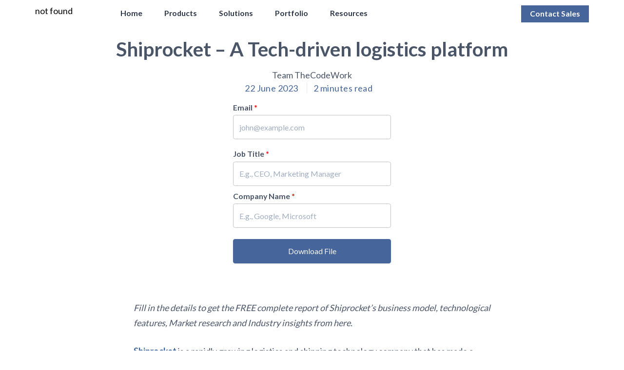

--- FILE ---
content_type: text/html; charset=UTF-8
request_url: https://thecodework.com/explore/shiprocket-a-tech-driven-logistics-platform/
body_size: 22830
content:
<!doctype html>
<html lang="en" class="no-js">

<head>
    <meta charset="UTF-8">
    <meta name="viewport" content="width=device-width, user-scalable=yes, initial-scale=1.0, maximum-scale=5.0, minimum-scale=1.0">
    <meta http-equiv="X-UA-Compatible" content="ie=edge">
    <meta name="image" property="og:image" content="https://thecodework.com/wp-content/uploads/meta_generated/4229.jpg">
    <meta name=" twitter:card" content="https://thecodework.com/wp-content/uploads/meta_generated/4229.jpg">
    <title>Shiprocket - A Tech-driven logistics platform - TheCodeWork</title>
    <script defer>
        document.documentElement.className = document.documentElement.className.replace(/\bno-js\b/, 'js');
    </script>
    <link rel="apple-touch-icon" sizes="180x180" href="https://thecodework.com/wp-content/themes/thecodework/assets/favicons/apple-touch-icon.png">
    <link rel="icon" type="image/png" sizes="32x32" href="https://thecodework.com/wp-content/themes/thecodework/assets/favicons/favicon-32x32.png">
    <link rel="icon" type="image/png" sizes="16x16" href="https://thecodework.com/wp-content/themes/thecodework/assets/favicons/favicon-16x16.png">
    <link rel="manifest" href="https://thecodework.com/wp-content/themes/thecodework/assets/favicons/site.webmanifest">
    <link rel="mask-icon" href="https://thecodework.com/wp-content/themes/thecodework/assets/favicons/safari-pinned-tab.svg" color="#5bbad5">
    <meta name="msapplication-TileColor" content="#2b5797">
    <meta name="theme-color" content="#ffffff">
    <meta name="description" content="Fill in the details to get the FREE complete report of Shiprocket's business model, technological features, Market research and Industry insights from here. Shiprocket is a rapidly growing logistics and...">

    <script src="https://cdn.tailwindcss.com"></script>

</head>

<body class="explore-template-default single single-explore postid-4229 single-format-standard" class="font-lato">
    <section class="relative">

        <div class="lg:h-[60px]"></div>
        <div class="bg-black fixed hidden z-[800] opacity-70 w-full h-screen" id="shutter"></div>
        <nav class="w-full lg:h-[60px]  bg-white fixed lg:top-0  z-[800]" id="navBar">

            <div class="hidden md:block relative  !z-[1000]" id="large">
                <div class="relative md:flex justify-between items-center w-full py-2 md:px-16">
                    <div class="flex justify-between items-center w-3/5">
                        <a href="https://thecodework.com">
                            <img src="https://i.ibb.co/gbYJkfY/thecodework-blue.png" alt="" class="h-8" />
                        </a>
                        <div class="">
                            <ul class="flex items-center space-x-10 ">
                                <li class=" header-list relative flex items-center font-semibold text-sm text-gray-800 cursor-pointer hover:text-primary transition-all hover:after:block hover:after:w-12 hover:after:h-[2px]  hover:after:absolute hover:after:-bottom-1 hover:after:left-0">
                                    <a href="https://thecodework.com">Home</a>
                                </li>
                                <li onclick="menuListHandler('products')" class="header-list products relative flex items-center font-semibold text-sm text-gray-800 cursor-pointer hover:text-primary transition-all hover:after:block hover:after:w-12 hover:after:h-[2px]  hover:after:absolute hover:after:-bottom-1 hover:after:left-0">
                                    <span>Products</span>
                                </li>
                                <li onclick=" menuListHandler('solutions')" class="header-list solutions relative flex items-center font-semibold text-sm text-gray-800 cursor-pointer hover:text-primary transition-all hover:after:block hover:after:w-12 hover:after:h-[2px] hover:after:absolute hover:after:-bottom-1 hover:after:left-0">
                                    <span>Solutions</span>
                                </li>
                                <li class="relative header-list flex items-center font-semibold text-sm text-gray-800 cursor-pointer hover:text-primary transition-all hover:after:block hover:after:w-12 hover:after:h-[2px]  hover:after:absolute hover:after:-bottom-1 hover:after:left-0">
                                    <a href="https://thecodework.com/portfolio/">Portfolio</a>
                                </li>
                                <li onclick="menuListHandler('resources')" class="header-list resources relative flex items-center font-semibold text-sm text-gray-800 cursor-pointer hover:text-primary transition-all hover:after:block hover:after:w-12 hover:after:h-[2px]  hover:after:absolute hover:after:-bottom-1 hover:after:left-0">
                                    <span>Resources</span>
                                </li>
                            </ul>
                        </div>
                    </div>
                    <div class="text-right w-2/5">
                        <a id="" href="https://thecodework.com/contact/" class="font-semibold button text-sm   text-white bg-primary px-4 pt-1.5 pb-2">Contact Sales</a>
                    </div>
                </div>
                <!-- Options Tray -->
                <div class="w-full absolute z-50 hidden" id="tray-parent">

                    <!-- Products -->
                    <div class="bg-[#EEEEEE] z-[990] relative hidden pt-5 pb-14 px-16" id="product-container">
                        <div class="min-h-[18px] font-bold text-sm leading-5 border-b-2 border-[#cccccc] pb-[10px]">Products</div>
                        <ul class="flex items-start text-sm mt-2">
                            <li class="w-1/6 text-[#1a1a1] mr-8 ">
                                <ul class="leading-5 pt-1 ">
                                    <li>
                                        <a href="https://thecodework.com/portfolio/vizitdoc/" class="block text-[#666666] py-2 hover:font-semibold hover:text-gray-800">VizitDoc</a>
                                    </li>
                                    <li>
                                        <a href="https://thecodework.com/portfolio/ar-furniture/" class="block text-[#666666] py-2 hover:font-semibold hover:text-gray-800">AR Furniture</a>
                                    </li>
                                    <li>
                                        <a href="https://thecodework.com/portfolio/handy/" class="block text-[#666666] py-2 hover:font-semibold hover:text-gray-800">Handy</a>
                                    </li>
                                    <li>
                                        <a href="https://thecodework.com/portfolio/polar-attack/" class="block text-[#666666] py-2 hover:font-semibold hover:text-gray-800">Polar Attack</a>
                                    </li>
                                </ul>
                            </li>
                            <li class="w-1/3 text-[#1a1a1] mr-8">
                                <ul class="leading-5 pt-1">
                                    <li>
                                        <a href="https://thecodework.com/koo-bot/" class="block text-[#666666] py-2  hover:font-semibold hover:text-gray-800">KooBot - Slack Document Parser</a>
                                    </li>
                                    <li>
                                        <a href="https://thecodework.com/demos/" class="block text-[#666666] py-2  hover:font-semibold hover:text-gray-800">Youtube Transcript Parser</a>
                                    </li>
                                    <li>
                                        <a href="https://thecodework.com/hiresmartai/" class="block text-[#666666] py-2  hover:font-semibold hover:text-gray-800">HireSmartAI</a>
                                    </li>
                                </ul>
                            </li>
                            <li class="w-1/3 text-[#1a1a1] mr-8">
                                <ul class="leading-5 pt-1">
                                    <li>
                                        <a href="https://thecodework.com/demos/" class="block text-[#666666] py-2  hover:font-semibold hover:text-gray-800">Medical Chatbot with FHIR integration</a>
                                    </li>
                                    <li>
                                        <a href="https://thecodework.com/demos/" class="block text-[#666666] py-2  hover:font-semibold hover:text-gray-800">Streamlit Agentic RAG</a>
                                    </li>
                                    <li>
                                        <a href="https://thecodework.com/demos/" class="block text-[#666666] py-2  hover:font-semibold hover:text-gray-800">Facial Pattern Matching</a>
                                    </li>
                                </ul>
                            </li>
                            <li class="w-1/6 text-[#1a1a1] mr-8">
                                <ul class="leading-5 pt-1">
                                    <li>
                                        <a href="https://thecodework.com/demos/" class="block text-[#666666] py-2  hover:font-semibold hover:text-gray-800">TREX</a>
                                    </li>
                                    <li>
                                        <a href="https://thecodework.com/demos/" class="block text-[#666666] py-2  hover:font-semibold hover:text-gray-800">Portal</a>
                                    </li>
                                    <li>
                                        <a href="https://thecodework.com/demos/" class="block text-[#666666] py-2  hover:font-semibold hover:text-gray-800">NPR Tech</a>
                                    </li>
                                </ul>
                            </li>
                        </ul>
                    </div>
                    <!-- Solutions -->
                    <div class="bg-[#EEEEEE] z-[990] relative hidden pt-5 pb-14 px-16" id="solution-container">

                        <ul class="flex items-start">
                            <li class="w-1/4 text-[#1a1a1] mr-8">
                                <div class="min-h-[18px] font-bold text-base leading-5 border-b-2 border-[#cccccc] pb-[10px]">AI Solutions</div>
                                <ul class="leading-5 pt-1">
                                    <li class="text-sm">
                                        <a href="https://thecodework.com/supply-chain-optimization" class="block text-[#666666] py-2  hover:font-semibold hover:text-gray-800">Supply Chain Optimization</a>
                                    </li>
                                    <li class="text-sm">
                                        <a href="https://thecodework.com/data-engineering-and-analytics/" class="block text-[#666666] py-2  hover:font-semibold hover:text-gray-800">Data Engineering and Analytics</a>
                                    </li>
                                    <li class="text-sm">
                                        <a href="https://thecodework.com/data-visualization-and-governance/" class="block text-[#666666] py-2  hover:font-semibold hover:text-gray-800">Data Vizualization & Governance</a>
                                    </li>
                                    <li class="text-sm">
                                        <a href="https://thecodework.com/industry-specific-chatbots/" class="block text-[#666666] py-2  hover:font-semibold hover:text-gray-800">Industry Specific Chatbots</a>
                                    </li>
                                    <li class="text-sm">
                                        <a href="https://thecodework.com/ai-cybersecurity/" class="block text-[#666666] py-2  hover:font-semibold hover:text-gray-800">AI Cybersecurity</a>
                                    </li>
                                </ul>
                            </li>
                            <li class="w-1/4 text-[#1a1a1] mr-8">
                                <div class="min-h-[18px] font-bold text-base leading-5 border-b-2 border-[#cccccc] pb-[10px]">Digital Twins</div>
                                <ul class="leading-5 pt-1">
                                    <li class="text-sm">
                                        <a href="https://thecodework.com/logistics-and-warehouse-digital-twins/" class="block text-[#666666] py-2  hover:font-semibold hover:text-gray-800">Logistics & Warehouse Digital Twins</a>
                                    </li>
                                    <li class="text-sm">
                                        <a href="https://thecodework.com/retail-digital-twin/" class="block text-[#666666] py-2  hover:font-semibold hover:text-gray-800">Retail Digital Twins</a>
                                    </li>
                                    <li class="text-sm">
                                        <a href="https://thecodework.com/manufacturing-and-construction-digital-twins/" class="block text-[#666666] py-2  hover:font-semibold hover:text-gray-800">Manufacturing & Construction Digital Twins</a>
                                    </li>
                                </ul>
                            </li>
                            <li class="w-1/4 text-[#1a1a1] mr-8">
                                <div class="min-h-[18px] font-bold text-base leading-5 border-b-2 border-[#cccccc] pb-[10px]">ERP Solutions</div>
                                <ul class="leading-5 pt-1">
                                    <li class="text-sm">
                                        <a href="https://thecodework.com/hrms-solutions/" class="block text-[#666666] py-2  hover:font-semibold hover:text-gray-800">HRMS Solutions</a>
                                    </li>
                                    <li class="text-sm">
                                        <a href="https://thecodework.com/pos-solutions/" class="block text-[#666666] py-2 hover:font-semibold hover:text-gray-800">POS Solutions</a>
                                    </li>
                                    <li class="text-sm">
                                        <a href="https://thecodework.com/marketing-and-sales-solutions/" class="block text-[#666666] py-2 hover:font-semibold hover:text-gray-800">Marketing & Sales ERP Solutions</a>
                                    </li>
                                    <li class="text-sm">
                                        <a href="https://thecodework.com/logistics-and-warehousing-solutions/" class="block text-[#666666] py-2 hover:font-semibold hover:text-gray-800">Logistics & Warehousing ERP Solutions</a>
                                    </li>
                                    <li class="text-sm">
                                        <a href="https://thecodework.com/accounting-and-finances-erps/" class="block text-[#666666] py-2 hover:font-semibold hover:text-gray-800">Accounting & Finance ERP Solutions</a>
                                    </li>
                                </ul>
                            </li>
                            <li class="w-1/6 text-[#1a1a1] mr-8">
                                <div class="min-h-[18px] font-bold text-base leading-5 border-b-2 border-[#cccccc] pb-[10px]">Others</div>
                                <ul class="leading-5 pt-1">
                                    <li class="text-sm">
                                        <a href="https://thecodework.com/mvp/" class="block text-[#666666] py-2 hover:font-semibold hover:text-gray-800">MVP Development</a>
                                    </li>
                                    <li class="text-sm">
                                        <a href="https://thecodework.com/full-cycle-product-development" class="block text-[#666666] py-2 hover:font-semibold hover:text-gray-800">Full Cycle Product Development</a>
                                    </li>
                                    <li class="text-sm">
                                        <a href="https://thecodework.com/startup-ecosystem/" class="block text-[#666666] py-2 hover:font-semibold hover:text-gray-800">Startup Ecosystem</a>
                                    </li>
                                    <li class="text-sm">
                                        <a href="https://thecodework.com/lightspeed-integration/" class="block text-[#666666] py-2 hover:font-semibold hover:text-gray-800">Lightspeed Integration</a>
                                    </li>
                                    <li class="text-sm">
                                        <a href="https://thecodework.com/fhir-integration/" class="block text-[#666666] py-2 hover:font-semibold hover:text-gray-800">FHIR Integration</a>
                                    </li>
                                    <li class="text-sm">
                                        <a href="https://thecodework.com/services/" class="block font-semibold text-primary py-2">Learn More →</a>
                                    </li>
                                </ul>
                            </li>
                        </ul>
                    </div>
                    <!-- Resources -->
                    <div class="bg-[#EEEEEE] z-[990] relative hidden pt-5 pb-14 px-16" id="resource-container">
                        <ul class="flex items-start">
                            <li class="w-1/2 text-[#1a1a1] mr-8">
                                <div class="min-h-[18px] font-bold text-base leading-5 border-b-2 border-[#cccccc] pb-[10px]">Explore</div>
                                <ul class="leading-5 pt-1">
                                    <li class="text-sm">
                                        <a href="https://thecodework.com/explore/ai-in-education-introducing-igls-ai-by-thecodework/" class="block text-[#666666] py-2  hover:font-semibold hover:text-gray-800">AI in Education: Introducing IGLS.AI by TheCodeWork</a>
                                    </li>
                                    <li class="text-sm">
                                        <a href="https://thecodework.com/explore/state-of-cio-in-emea-in-2024/" class="block text-[#666666] py-2  hover:font-semibold hover:text-gray-800">State of CIO in EMEA in 2024</a>
                                    </li>
                                    <li class="text-sm">
                                        <a href="https://thecodework.com/explore/ai-trends-in-the-finance-sector-revolutionizing-the-industry/" class="block text-[#666666] py-2 hover:font-semibold hover:text-gray-800">AI Trends in the Finance Sector: Revolutionizing the Industry</a>
                                    </li>
                                    <li class="text-sm">
                                        <a href="https://thecodework.com/explore/celebrating-pride-month-how-brands-are-embracing-inclusivity/" class="block text-[#666666] py-2 hover:font-semibold hover:text-gray-800">Celebrating Pride Month: How Brands are Embracing Inclusivity?</a>
                                    </li>
                                    <li class="text-sm">
                                        <a href="https://thecodework.com/explore/why-ikea-failed-in-the-indian-market/" class="block text-[#666666] py-2 hover:font-semibold hover:text-gray-800">Why IKEA Failed in the Indian Market?</a>
                                    </li>
                                    <li class="text-sm">
                                        <a href="https://thecodework.com/explore/" class="block font-semibold text-primary py-2">Learn More →</a>
                                    </li>
                                </ul>
                            </li>
                            <li class="w-1/2 text-[#1a1a1] mr-8">
                                <div class="min-h-[18px] font-bold text-base leading-5 border-b-2 border-[#cccccc] pb-[10px]"><a href="https://thecodework.com/blog/">Blog</a></div>
                                <ul class="leading-5 pt-1">
                                    
                                        <li class="text-sm">
                                            <a href="https://thecodework.com/blog/easy-to-use-crm-for-managing-clients-and-deals/" class="block text-[#666666] py-2">Easy-to-use CRM For Managing Clients and Deals</a>
                                        </li>
                                    
                                        <li class="text-sm">
                                            <a href="https://thecodework.com/blog/challenges-in-3pl-logistics-a-survey-by-thecodework/" class="block text-[#666666] py-2">Challenges in 3PL Logistics: A Survey by TheCodeWork®</a>
                                        </li>
                                    
                                        <li class="text-sm">
                                            <a href="https://thecodework.com/blog/how-to-overcome-common-wms-implementation-challenges/" class="block text-[#666666] py-2">How to Overcome Common WMS Implementation Challenges?</a>
                                        </li>
                                    
                                        <li class="text-sm">
                                            <a href="https://thecodework.com/blog/starting-a-home-business-what-do-you-need/" class="block text-[#666666] py-2"><strong>&nbsp;Starting a Home Business — What Do You Need?</strong></a>
                                        </li>
                                    
                                        <li class="text-sm">
                                            <a href="https://thecodework.com/blog/whatsapp-to-ats-in-seconds-ai-in-recruitment/" class="block text-[#666666] py-2">WhatsApp to ATS in Seconds: AI in Recruitment</a>
                                        </li>
                                                                        <li class="text-sm">
                                        <a href="https://thecodework.com/blog/" class="block font-semibold text-primary py-2">Learn More →</a>
                                    </li>
                                </ul>
                            </li>
                        </ul>
                    </div>
                </div>
            </div>

            <!-- Mobile Nav -->

            <div class="relative md:hidden   ">
                <div class=" relative flex justify-between items-center w-full border pt-3 pb-4 px-4 z-[999] bg-white">
                    <button class="outline-none" onclick="toggleHeaderHandler()">
                        <svg id="menu-button" xmlns="http://www.w3.org/2000/svg" width="1.5em" height="1.5em" viewBox="0 0 24 24">
                            <path fill="currentColor" d="M3 18v-2h18v2zm0-5v-2h18v2zm0-5V6h18v2z" />
                        </svg>
                        <svg id="close-button" class="hidden" xmlns="http://www.w3.org/2000/svg" width="1.5em" height="1.5em" viewBox="0 0 24 24">
                            <path fill="currentColor" d="m6.4 18.308l-.708-.708l5.6-5.6l-5.6-5.6l.708-.708l5.6 5.6l5.6-5.6l.708.708l-5.6 5.6l5.6 5.6l-.708.708l-5.6-5.6z" />
                        </svg>
                    </button>
                    <a href="https://thecodework.com">
                        <img src="https://i.ibb.co/gbYJkfY/thecodework-blue.png" alt="" class="h-10 absolute left-0 right-0 mx-auto top-0 bottom-0 my-auto" />
                    </a>
                    <div>
                        <a href="https://thecodework.com/contact/" class="font-semibold text-base button text-white bg-primary px-2 py-1">Contact Sales</a>
                    </div>
                </div>

                <div class=" w-full h-screen z-[800] hidden  overflow-y-scroll flex flex-col bg-white" id="mobile-tray-parent">
                    <!-- Products -->
                    <a href="https://thecodework.com" class="text-base px-4 py-3 text-[#666666]">Home</a>
                    <div>
                        <div class="flex justify-between items-center w-full px-4 py-3" onclick="toggleProductHandler()">
                            <span class="text-base text-[#666666]">Products</span>
                            <svg id="product-icon" xmlns="http://www.w3.org/2000/svg" width="1em" height="1em" viewBox="0 0 1024 1024">
                                <path fill="currentColor" d="M831.872 340.864L512 652.672L192.128 340.864a30.59 30.59 0 0 0-42.752 0a29.12 29.12 0 0 0 0 41.6L489.664 714.24a32 32 0 0 0 44.672 0l340.288-331.712a29.12 29.12 0 0 0 0-41.728a30.59 30.59 0 0 0-42.752 0z" />
                            </svg>
                        </div>
                        <div class="hidden bg-[#f7f7f7] pl-8 pb-8 pr-2" id="mobile-product">
                            <p class="font-semibold text-base leading-5 border-b-2 border-[#cccccc] pt-4 pb-2">Products</p>
                            <ul class="">

                                <li class="text-sm">
                                    <a href="https://thecodework.com/portfolio/vizitdoc" class="block text-[#666666] py-2">VizitDoc</a>
                                </li>
                                <li class="text-sm">
                                    <a href="https://thecodework.com/portfolio/ar-furniture" class="block text-[#666666] py-2">AR Furniture</a>
                                </li>
                                <li class="text-sm">
                                    <a href="https://thecodework.com/portfolio/handy" class="block text-[#666666] py-2">Handy</a>
                                </li>
                                <li class="text-sm">
                                    <a href="https://thecodework.com/portfolio/polar-attack" class="block text-[#666666] py-2">Polar Attack</a>
                                </li>
                                <li class="text-sm">
                                    <a href="https://thecodework.com/koo-bot" class="block text-[#666666] py-2">KooBot - Slack Document Parser</a>
                                </li>
                                <li>
                                    <a href="https://thecodework.com/hiresmartai/" class="block text-[#666666] py-2">HireSmartAI</a>
                                </li>
                            </ul>
                        </div>
                    </div>

                    <!-- Solutions -->
                    <div class="">
                        <div class="flex justify-between items-center w-full px-4 py-3 bg-white" onclick="toggleSolutionHandler()">
                            <span class="text-base text-[#666666]">Solutions</span>
                            <svg id="solution-icon" xmlns="http://www.w3.org/2000/svg" width="1em" height="1em" viewBox="0 0 1024 1024">
                                <path fill="currentColor" d="M831.872 340.864L512 652.672L192.128 340.864a30.59 30.59 0 0 0-42.752 0a29.12 29.12 0 0 0 0 41.6L489.664 714.24a32 32 0 0 0 44.672 0l340.288-331.712a29.12 29.12 0 0 0 0-41.728a30.59 30.59 0 0 0-42.752 0z" />
                            </svg>
                        </div>
                        <div class="hidden bg-[#f7f7f7] pl-8 pb-8 pr-2 " id="mobile-solution">
                            <!-- Artificial Intelligence Solutions -->
                            <div>
                                <p class="font-semibold text-base leading-5 border-b-2 border-[#cccccc] pt-4 pb-2">Artificial Intelligence Solutions</p>
                                <ul class="">
                                    <li class="text-sm">
                                        <a href="https://thecodework.com/supply-chain-optimization" class="block text-[#666666] py-2">Supply Chain Optimization</a>
                                    </li>
                                    <li class="text-sm">
                                        <a href="https://thecodework.com/data-engineering-and-analytics" class="block text-[#666666] py-2">Data Engineering and Analytics</a>
                                    </li>
                                    <li class="text-sm">
                                        <a href="https://thecodework.com/data-visualization-and-governance/" class="block text-[#666666] py-2">Data Vizualization & Governance</a>
                                    </li>
                                    <li class="text-sm">
                                        <a href="https://thecodework.com/industry-specific-chatbots" class="block text-[#666666] py-2">Industry Specific Chatbots</a>
                                    </li>
                                    <li class="text-sm">
                                        <a href="https://thecodework.com/ai-cybersecurity" class="block text-[#666666] py-2">AI Cybersecurity</a>
                                    </li>
                                </ul>
                            </div>
                            <!-- Digital Twins -->

                            <div>
                                <p class="font-semibold text-base leading-5 border-b-2 border-[#cccccc] pt-4 pb-2">Digital Twins</p>
                                <ul class="">
                                    <li class="text-sm">
                                        <a href="https://thecodework.com/logistics-and-warehouse-digital-twins/" class="block text-[#666666] py-2">Logistics & Warehouse Digital Twins</a>
                                    </li>
                                    <li class="text-sm">
                                        <a href="https://thecodework.com/retail-digital-twin/" class="block text-[#666666] py-2">Retail Digital Twins</a>
                                    </li>
                                    <li class="text-sm">
                                        <a href="https://thecodework.com/manufacturing-and-construction-digital-twins/" class="block text-[#666666] py-2">Manufacturing & Construction Digital Twins</a>
                                    </li>
                                </ul>
                            </div>
                            <!-- Enterprise Resource Planning -->
                            <div>
                                <p class="font-semibold text-base leading-5 border-b-2 border-[#cccccc] pt-4 pb-2">Enterprise Resource Planning</p>
                                <ul class="">
                                    <li class="text-sm">
                                        <a href="https://thecodework.com/hrms-solutions/" class="block text-[#666666] py-2">HRMS Solutions</a>
                                    </li>
                                    <li class="text-sm">
                                        <a href="https://thecodework.com/pos-solutions/" class="block text-[#666666] py-2">POS Solutions</a>
                                    </li>
                                    <li class="text-sm">
                                        <a href="https://thecodework.com/marketing-and-sales-solutions/" class="block text-[#666666] py-2">Marketing & Sales ERP Solutions</a>
                                    </li>
                                    <li class="text-sm">
                                        <a href="https://thecodework.com/logistics-and-warehousing-solutions/" class="block text-[#666666] py-2">Logistics & Warehousing ERP Solutions</a>
                                    </li>
                                    <li class="text-sm">
                                        <a href="https://thecodework.com/accounting-and-finances-erps/" class="block text-[#666666] py-2">Accounting and Finances ERP Solution</a>
                                    </li>
                                </ul>
                            </div>
                            <!-- Others -->
                            <div>
                                <p class="font-semibold text-base leading-5 border-b-2 border-[#cccccc] pt-4 pb-2">Others</p>
                                <ul class="">
                                    <li class="text-sm">
                                        <a href="https://thecodework.com/mvp/" class="block text-[#666666] py-2">MVP Development</a>
                                    </li>
                                    <li class="text-sm">
                                        <a href="https://thecodework.com/full-cycle-product-development/" class="block text-[#666666] py-2">Full Cycle Product Development</a>
                                    </li>
                                    <li class="text-sm">
                                        <a href="https://thecodework.com/startup-ecosystem/" class="block text-[#666666] py-2">Startup Ecosystem</a>
                                    </li>
                                    <li class="text-sm">
                                        <a href="https://thecodework.com/lightspeed-integration/" class="block text-[#666666] py-2">Lightspeed Integration</a>
                                    </li>
                                    <li class="text-sm">
                                        <a href="https://thecodework.com/fhir-integration/" class="block text-[#666666] py-2">FHIR Integration</a>
                                    </li>
                                    <li class="text-sm">
                                        <a href="https://thecodework.com/services/" class="block font-semibold text-primary py-2">Learn More</a>
                                    </li>
                                </ul>
                            </div>
                        </div>
                    </div>
                    <a href="https://thecodework.com/portfolio/" class="text-base px-4 py-3 text-[#666666]">Portfolio</a>
                    <!-- Resources -->
                    <div class="mb-[5rem]">
                        <div class="flex justify-between items-center w-full px-4 py-3 bg-white" onclick="toggleResourceHandler()">
                            <span class="text-base text-[#666666]">Resources</span>
                            <svg id="resource-icon" xmlns="http://www.w3.org/2000/svg" width="1em" height="1em" viewBox="0 0 1024 1024">
                                <path fill="currentColor" d="M831.872 340.864L512 652.672L192.128 340.864a30.59 30.59 0 0 0-42.752 0a29.12 29.12 0 0 0 0 41.6L489.664 714.24a32 32 0 0 0 44.672 0l340.288-331.712a29.12 29.12 0 0 0 0-41.728a30.59 30.59 0 0 0-42.752 0z" />
                            </svg>
                        </div>
                        <div class="hidden bg-[#f7f7f7]  pl-8 pb-8 pr-2" id="mobile-resource">
                            <div>
                                <p class="font-semibold text-base leading-5 border-b-2 border-[#cccccc] pt-4 pb-2">Explore</p>
                                <ul class="">
                                    <li class="text-sm">
                                        <a href="https://thecodework.com/explore/ai-in-education-introducing-igls-ai-by-thecodework/" class="block text-[#666666] py-2">AI in Education: Introducing IGLS.AI by TheCodeWork</a>
                                    </li>
                                    <li class="text-sm">
                                        <a href="https://thecodework.com/explore/state-of-cio-in-emea-in-2024/" class="block text-[#666666] py-2">State of CIO in EMEA in 2024</a>
                                    </li>
                                    <li class="text-sm">
                                        <a href="https://thecodework.com/explore/ai-trends-in-the-finance-sector-revolutionizing-the-industry/" class="block text-[#666666] py-2">AI Trends in the Finance Sector: Revolutionizing the Industry</a>
                                    </li>
                                    <li class="text-sm">
                                        <a href="https://thecodework.com/explore/celebrating-pride-month-how-brands-are-embracing-inclusivity/" class="block text-[#666666] py-2">Celebrating Pride Month: How Brands are Embracing Inclusivity?</a>
                                    </li>
                                    <li class="text-sm">
                                        <a href="https://thecodework.com/explore/why-ikea-failed-in-the-indian-market/" class="block text-[#666666] py-2">Why IKEA Failed in the Indian Market?</a>
                                    </li>
                                    <li class="text-sm">
                                        <a href="https://thecodework.com/explore/" class="block font-semibold text-primary py-2">Learn More →</a>
                                    </li>
                                </ul>
                            </div>
                            <div class="mb-[5rem]">
                                <p class="font-semibold text-base leading-5 border-b-2  border-[#cccccc] pt-4 pb-2">Blog</p>
                                <ul class="">
                                    <div>
                                        <ul class="leading-5 pt-1">
                                            
                                                <li class="text-sm">
                                                    <a href="https://thecodework.com/blog/easy-to-use-crm-for-managing-clients-and-deals/" class="block text-[#666666] py-2">Easy-to-use CRM For Managing Clients and Deals</a>
                                                </li>
                                            
                                                <li class="text-sm">
                                                    <a href="https://thecodework.com/blog/challenges-in-3pl-logistics-a-survey-by-thecodework/" class="block text-[#666666] py-2">Challenges in 3PL Logistics: A Survey by TheCodeWork®</a>
                                                </li>
                                            
                                                <li class="text-sm">
                                                    <a href="https://thecodework.com/blog/how-to-overcome-common-wms-implementation-challenges/" class="block text-[#666666] py-2">How to Overcome Common WMS Implementation Challenges?</a>
                                                </li>
                                            
                                                <li class="text-sm">
                                                    <a href="https://thecodework.com/blog/starting-a-home-business-what-do-you-need/" class="block text-[#666666] py-2"><strong>&nbsp;Starting a Home Business — What Do You Need?</strong></a>
                                                </li>
                                            
                                                <li class="text-sm">
                                                    <a href="https://thecodework.com/blog/whatsapp-to-ats-in-seconds-ai-in-recruitment/" class="block text-[#666666] py-2">WhatsApp to ATS in Seconds: AI in Recruitment</a>
                                                </li>
                                                                                        <li class="text-sm">
                                                <a href="https://thecodework.com/blog/" class="block font-semibold text-primary py-2">Learn More →</a>
                                            </li>
                                        </ul>

                                    </div>
                                </ul>
                            </div>
                        </div>
                    </div>
                </div>
            </div>
        </nav>
    </section>

    <script>
        function menuListHandler(menuName) {
            const overlay = document.getElementById('shutter');
            const trayParent = document.querySelector('#tray-parent');
            const productContainer = document.querySelector('#product-container');
            const solutionContainer = document.querySelector('#solution-container');
            const resourceContainer = document.querySelector('#resource-container');
            // remove the indicate from all the header list
            document.querySelectorAll(".header-list").forEach(div => {
                div.classList.remove("text-primary", "after:block", "after:w-12", "after:h-[2px]", "header-list::after", "after:absolute", "after:-bottom-1", "after:left-0");
            });
            document.body.style.overflowY = "hidden";
            overlay.classList.remove('hidden');
            document.querySelector("." + menuName).classList.add("text-primary", "after:block", "after:w-12", "after:h-[2px]", "header-list::after", "after:absolute", "after:-bottom-1", "after:left-0");
            console.log("Some Data", trayParent.classList);

            trayParent.classList.remove('hidden');
            if (menuName === 'products') {
                productContainer.classList.remove('hidden');
                solutionContainer.classList.add('hidden');
                resourceContainer.classList.add('hidden');
            } else if (menuName === 'solutions') {
                solutionContainer.classList.remove('hidden');
                productContainer.classList.add('hidden');
                resourceContainer.classList.add('hidden');
            } else if (menuName === 'resources') {
                resourceContainer.classList.remove('hidden');
                solutionContainer.classList.add('hidden');
                productContainer.classList.add('hidden');
            }
        }
        //   Outside Click event handler
        document.addEventListener('click', function(event) {
            const overlay = document.getElementById('shutter');
            const element = document.getElementById('large');
            const trayParent = document.querySelector('#tray-parent');
            const productContainer = document.querySelector('#product-container');
            const solutionContainer = document.querySelector('#solution-container');
            const resourceContainer = document.querySelector('#resource-container');

            if (!element.contains(event.target)) {
                overlay.classList.add('hidden');
                trayParent.classList.remove('hidden');
                solutionContainer.classList.add('hidden');
                productContainer.classList.add('hidden');
                resourceContainer.classList.add('hidden');
                document.querySelectorAll(".header-list").forEach(div => {
                    div.classList.remove("text-primary", "after:block", "after:w-12", "after:h-[2px]", "header-list::after", "after:absolute", "after:-bottom-1", "after:left-0");
                });
                document.body.style.overflowY = "auto";
            }
        });

        function toggleHeaderHandler() {
            let mobileHeaderParent = document.querySelector('#mobile-tray-parent')
            let menuButton = document.querySelector('#menu-button');
            let closeButton = document.querySelector('#close-button');
            if (mobileHeaderParent.classList.contains('hidden')) {
                document.body.style.overflowY = "hidden";

                mobileHeaderParent.classList.remove('hidden');
                mobileHeaderParent.classList.add('block');
                menuButton.classList.add('hidden');
                closeButton.classList.remove('hidden');
                closeButton.classList.add('block');
            } else {
                document.body.style.overflowY = "auto";
                mobileHeaderParent.classList.add('hidden');
                mobileHeaderParent.classList.remove('block');
                menuButton.classList.remove('hidden');
                menuButton.classList.add('block');
                closeButton.classList.add('hidden');
            }
        }
        let mobileProduct = document.querySelector('#mobile-product')
        let mobileSolution = document.querySelector('#mobile-solution');
        let mobileResources = document.querySelector('#mobile-resource');
        let productIcon = document.querySelector('#product-icon');
        let solutionIcon = document.querySelector('#solution-icon');
        let resourceIcon = document.querySelector('#resource-icon');

        function toggleProductHandler() {


            if (mobileProduct.classList.contains('hidden')) {
                mobileSolution.classList.add('hidden');
                mobileResources.classList.add('hidden');
                mobileProduct.classList.remove('hidden');
                mobileProduct.classList.add('block');
                productIcon.classList.add('rotate-180');
                solutionIcon.classList.remove('rotate-180');
                resourceIcon.classList.remove('rotate-180');
            } else {
                mobileProduct.classList.add('hidden');
                mobileProduct.classList.remove('block');
                productIcon.classList.remove('rotate-180');
            }
        }

        function toggleSolutionHandler() {


            if (mobileSolution.classList.contains('hidden')) {
                mobileProduct.classList.add('hidden');
                mobileSolution.classList.remove('hidden');
                mobileResources.classList.add('hidden');
                mobileSolution.classList.add('block');
                solutionIcon.classList.add('rotate-180');
                resourceIcon.classList.remove('rotate-180');
                productIcon.classList.remove('rotate-180');
            } else {
                mobileSolution.classList.add('hidden');
                mobileSolution.classList.remove('block');
                solutionIcon.classList.remove('rotate-180');
            }
        }

        function toggleResourceHandler() {


            if (mobileResources.classList.contains('hidden')) {
                mobileProduct.classList.add('hidden');
                mobileSolution.classList.add('hidden');
                mobileResources.classList.remove('hidden');
                mobileResources.classList.add('block');
                resourceIcon.classList.add('rotate-180');
                productIcon.classList.remove('rotate-180');
                solutionIcon.classList.remove('rotate-180');
            } else {
                mobileResources.classList.add('hidden');
                mobileResources.classList.remove('block');
                resourceIcon.classList.remove('rotate-180');
            }
        }

        // window.onscroll = function() {
        //     fixNavbarOnScroll();
        // };

        // function fixNavbarOnScroll() {
        //     const navbar = document.getElementById("navBar");

        //     // Add 'fixed' class when scrolled
        //     if (window.scrollY > 50) {
        //         navbar.classList.add('fixed', 'top-0');
        //     } else {
        //         navbar.classList.remove('fixed', 'top-0');
        //     }
        // }
    </script>
  <!-- Google Tag Manager -->
  <script>
    (function(w, d, s, l, i) {
      w[l] = w[l] || [];
      w[l].push({
        'gtm.start': new Date().getTime(),
        event: 'gtm.js'
      });
      var f = d.getElementsByTagName(s)[0],
        j = d.createElement(s),
        dl = l != 'dataLayer' ? '&l=' + l : '';
      j.async = true;
      j.src =
        'https://www.googletagmanager.com/gtm.js?id=' + i + dl;
      f.parentNode.insertBefore(j, f);
    })(window, document, 'script', 'dataLayer', 'GTM-PLJNRD5');
  </script>
  <!-- End Google Tag Manager -->

<meta name='robots' content='index, follow, max-image-preview:large, max-snippet:-1, max-video-preview:-1' />

	<!-- This site is optimized with the Yoast SEO plugin v22.9 - https://yoast.com/wordpress/plugins/seo/ -->
	<meta name="description" content="Shiprocket is a rapidly growing logistics and shipping technology company that has made a significant impact in the e-commerce industry." />
	<link rel="canonical" href="https://thecodework.com/explore/shiprocket-a-tech-driven-logistics-platform/" />
	<meta property="og:locale" content="en_US" />
	<meta property="og:type" content="article" />
	<meta property="og:title" content="Shiprocket - A Tech-driven logistics platform - TheCodeWork" />
	<meta property="og:description" content="Shiprocket is a rapidly growing logistics and shipping technology company that has made a significant impact in the e-commerce industry." />
	<meta property="og:url" content="https://thecodework.com/explore/shiprocket-a-tech-driven-logistics-platform/" />
	<meta property="og:site_name" content="TheCodeWork" />
	<meta property="article:modified_time" content="2024-05-24T13:13:38+00:00" />
	<meta property="og:image" content="https://thecodework.com/wp-content/uploads/2023/06/Case-Study-Shiprocket.png" />
	<meta property="og:image:width" content="1080" />
	<meta property="og:image:height" content="1920" />
	<meta property="og:image:type" content="image/png" />
	<meta name="twitter:card" content="summary_large_image" />
	<meta name="twitter:label1" content="Est. reading time" />
	<meta name="twitter:data1" content="2 minutes" />
	<script type="application/ld+json" class="yoast-schema-graph">{"@context":"https://schema.org","@graph":[{"@type":"WebPage","@id":"https://thecodework.com/explore/shiprocket-a-tech-driven-logistics-platform/","url":"https://thecodework.com/explore/shiprocket-a-tech-driven-logistics-platform/","name":"Shiprocket - A Tech-driven logistics platform - TheCodeWork","isPartOf":{"@id":"https://thecodework.com/#website"},"primaryImageOfPage":{"@id":"https://thecodework.com/explore/shiprocket-a-tech-driven-logistics-platform/#primaryimage"},"image":{"@id":"https://thecodework.com/explore/shiprocket-a-tech-driven-logistics-platform/#primaryimage"},"thumbnailUrl":"https://thecodework.com/wp-content/uploads/2023/06/Case-Study-Shiprocket.png","datePublished":"2023-06-22T07:12:57+00:00","dateModified":"2024-05-24T13:13:38+00:00","description":"Shiprocket is a rapidly growing logistics and shipping technology company that has made a significant impact in the e-commerce industry.","breadcrumb":{"@id":"https://thecodework.com/explore/shiprocket-a-tech-driven-logistics-platform/#breadcrumb"},"inLanguage":"en-US","potentialAction":[{"@type":"ReadAction","target":["https://thecodework.com/explore/shiprocket-a-tech-driven-logistics-platform/"]}]},{"@type":"ImageObject","inLanguage":"en-US","@id":"https://thecodework.com/explore/shiprocket-a-tech-driven-logistics-platform/#primaryimage","url":"https://thecodework.com/wp-content/uploads/2023/06/Case-Study-Shiprocket.png","contentUrl":"https://thecodework.com/wp-content/uploads/2023/06/Case-Study-Shiprocket.png","width":1080,"height":1920,"caption":"Shiprocket Casestudy"},{"@type":"BreadcrumbList","@id":"https://thecodework.com/explore/shiprocket-a-tech-driven-logistics-platform/#breadcrumb","itemListElement":[{"@type":"ListItem","position":1,"name":"Home","item":"https://thecodework.com/"},{"@type":"ListItem","position":2,"name":"Shiprocket &#8211; A Tech-driven logistics platform"}]},{"@type":"WebSite","@id":"https://thecodework.com/#website","url":"https://thecodework.com/","name":"TheCodeWork","description":"Make Ideas Happen!","potentialAction":[{"@type":"SearchAction","target":{"@type":"EntryPoint","urlTemplate":"https://thecodework.com/?s={search_term_string}"},"query-input":"required name=search_term_string"}],"inLanguage":"en-US"}]}</script>
	<!-- / Yoast SEO plugin. -->


<script type="text/javascript">
/* <![CDATA[ */
window._wpemojiSettings = {"baseUrl":"https:\/\/s.w.org\/images\/core\/emoji\/15.0.3\/72x72\/","ext":".png","svgUrl":"https:\/\/s.w.org\/images\/core\/emoji\/15.0.3\/svg\/","svgExt":".svg","source":{"concatemoji":"https:\/\/thecodework.com\/wp-includes\/js\/wp-emoji-release.min.js?ver=6.5.4"}};
/*! This file is auto-generated */
!function(i,n){var o,s,e;function c(e){try{var t={supportTests:e,timestamp:(new Date).valueOf()};sessionStorage.setItem(o,JSON.stringify(t))}catch(e){}}function p(e,t,n){e.clearRect(0,0,e.canvas.width,e.canvas.height),e.fillText(t,0,0);var t=new Uint32Array(e.getImageData(0,0,e.canvas.width,e.canvas.height).data),r=(e.clearRect(0,0,e.canvas.width,e.canvas.height),e.fillText(n,0,0),new Uint32Array(e.getImageData(0,0,e.canvas.width,e.canvas.height).data));return t.every(function(e,t){return e===r[t]})}function u(e,t,n){switch(t){case"flag":return n(e,"\ud83c\udff3\ufe0f\u200d\u26a7\ufe0f","\ud83c\udff3\ufe0f\u200b\u26a7\ufe0f")?!1:!n(e,"\ud83c\uddfa\ud83c\uddf3","\ud83c\uddfa\u200b\ud83c\uddf3")&&!n(e,"\ud83c\udff4\udb40\udc67\udb40\udc62\udb40\udc65\udb40\udc6e\udb40\udc67\udb40\udc7f","\ud83c\udff4\u200b\udb40\udc67\u200b\udb40\udc62\u200b\udb40\udc65\u200b\udb40\udc6e\u200b\udb40\udc67\u200b\udb40\udc7f");case"emoji":return!n(e,"\ud83d\udc26\u200d\u2b1b","\ud83d\udc26\u200b\u2b1b")}return!1}function f(e,t,n){var r="undefined"!=typeof WorkerGlobalScope&&self instanceof WorkerGlobalScope?new OffscreenCanvas(300,150):i.createElement("canvas"),a=r.getContext("2d",{willReadFrequently:!0}),o=(a.textBaseline="top",a.font="600 32px Arial",{});return e.forEach(function(e){o[e]=t(a,e,n)}),o}function t(e){var t=i.createElement("script");t.src=e,t.defer=!0,i.head.appendChild(t)}"undefined"!=typeof Promise&&(o="wpEmojiSettingsSupports",s=["flag","emoji"],n.supports={everything:!0,everythingExceptFlag:!0},e=new Promise(function(e){i.addEventListener("DOMContentLoaded",e,{once:!0})}),new Promise(function(t){var n=function(){try{var e=JSON.parse(sessionStorage.getItem(o));if("object"==typeof e&&"number"==typeof e.timestamp&&(new Date).valueOf()<e.timestamp+604800&&"object"==typeof e.supportTests)return e.supportTests}catch(e){}return null}();if(!n){if("undefined"!=typeof Worker&&"undefined"!=typeof OffscreenCanvas&&"undefined"!=typeof URL&&URL.createObjectURL&&"undefined"!=typeof Blob)try{var e="postMessage("+f.toString()+"("+[JSON.stringify(s),u.toString(),p.toString()].join(",")+"));",r=new Blob([e],{type:"text/javascript"}),a=new Worker(URL.createObjectURL(r),{name:"wpTestEmojiSupports"});return void(a.onmessage=function(e){c(n=e.data),a.terminate(),t(n)})}catch(e){}c(n=f(s,u,p))}t(n)}).then(function(e){for(var t in e)n.supports[t]=e[t],n.supports.everything=n.supports.everything&&n.supports[t],"flag"!==t&&(n.supports.everythingExceptFlag=n.supports.everythingExceptFlag&&n.supports[t]);n.supports.everythingExceptFlag=n.supports.everythingExceptFlag&&!n.supports.flag,n.DOMReady=!1,n.readyCallback=function(){n.DOMReady=!0}}).then(function(){return e}).then(function(){var e;n.supports.everything||(n.readyCallback(),(e=n.source||{}).concatemoji?t(e.concatemoji):e.wpemoji&&e.twemoji&&(t(e.twemoji),t(e.wpemoji)))}))}((window,document),window._wpemojiSettings);
/* ]]> */
</script>
<style id='wp-emoji-styles-inline-css' type='text/css'>

	img.wp-smiley, img.emoji {
		display: inline !important;
		border: none !important;
		box-shadow: none !important;
		height: 1em !important;
		width: 1em !important;
		margin: 0 0.07em !important;
		vertical-align: -0.1em !important;
		background: none !important;
		padding: 0 !important;
	}
</style>
<link rel='stylesheet' id='wp-block-library-css' href='https://thecodework.com/wp-includes/css/dist/block-library/style.min.css?ver=6.5.4' type='text/css' media='all' />
<style id='classic-theme-styles-inline-css' type='text/css'>
/*! This file is auto-generated */
.wp-block-button__link{color:#fff;background-color:#32373c;border-radius:9999px;box-shadow:none;text-decoration:none;padding:calc(.667em + 2px) calc(1.333em + 2px);font-size:1.125em}.wp-block-file__button{background:#32373c;color:#fff;text-decoration:none}
</style>
<style id='global-styles-inline-css' type='text/css'>
body{--wp--preset--color--black: #000000;--wp--preset--color--cyan-bluish-gray: #abb8c3;--wp--preset--color--white: #ffffff;--wp--preset--color--pale-pink: #f78da7;--wp--preset--color--vivid-red: #cf2e2e;--wp--preset--color--luminous-vivid-orange: #ff6900;--wp--preset--color--luminous-vivid-amber: #fcb900;--wp--preset--color--light-green-cyan: #7bdcb5;--wp--preset--color--vivid-green-cyan: #00d084;--wp--preset--color--pale-cyan-blue: #8ed1fc;--wp--preset--color--vivid-cyan-blue: #0693e3;--wp--preset--color--vivid-purple: #9b51e0;--wp--preset--gradient--vivid-cyan-blue-to-vivid-purple: linear-gradient(135deg,rgba(6,147,227,1) 0%,rgb(155,81,224) 100%);--wp--preset--gradient--light-green-cyan-to-vivid-green-cyan: linear-gradient(135deg,rgb(122,220,180) 0%,rgb(0,208,130) 100%);--wp--preset--gradient--luminous-vivid-amber-to-luminous-vivid-orange: linear-gradient(135deg,rgba(252,185,0,1) 0%,rgba(255,105,0,1) 100%);--wp--preset--gradient--luminous-vivid-orange-to-vivid-red: linear-gradient(135deg,rgba(255,105,0,1) 0%,rgb(207,46,46) 100%);--wp--preset--gradient--very-light-gray-to-cyan-bluish-gray: linear-gradient(135deg,rgb(238,238,238) 0%,rgb(169,184,195) 100%);--wp--preset--gradient--cool-to-warm-spectrum: linear-gradient(135deg,rgb(74,234,220) 0%,rgb(151,120,209) 20%,rgb(207,42,186) 40%,rgb(238,44,130) 60%,rgb(251,105,98) 80%,rgb(254,248,76) 100%);--wp--preset--gradient--blush-light-purple: linear-gradient(135deg,rgb(255,206,236) 0%,rgb(152,150,240) 100%);--wp--preset--gradient--blush-bordeaux: linear-gradient(135deg,rgb(254,205,165) 0%,rgb(254,45,45) 50%,rgb(107,0,62) 100%);--wp--preset--gradient--luminous-dusk: linear-gradient(135deg,rgb(255,203,112) 0%,rgb(199,81,192) 50%,rgb(65,88,208) 100%);--wp--preset--gradient--pale-ocean: linear-gradient(135deg,rgb(255,245,203) 0%,rgb(182,227,212) 50%,rgb(51,167,181) 100%);--wp--preset--gradient--electric-grass: linear-gradient(135deg,rgb(202,248,128) 0%,rgb(113,206,126) 100%);--wp--preset--gradient--midnight: linear-gradient(135deg,rgb(2,3,129) 0%,rgb(40,116,252) 100%);--wp--preset--font-size--small: 13px;--wp--preset--font-size--medium: 20px;--wp--preset--font-size--large: 36px;--wp--preset--font-size--x-large: 42px;--wp--preset--spacing--20: 0.44rem;--wp--preset--spacing--30: 0.67rem;--wp--preset--spacing--40: 1rem;--wp--preset--spacing--50: 1.5rem;--wp--preset--spacing--60: 2.25rem;--wp--preset--spacing--70: 3.38rem;--wp--preset--spacing--80: 5.06rem;--wp--preset--shadow--natural: 6px 6px 9px rgba(0, 0, 0, 0.2);--wp--preset--shadow--deep: 12px 12px 50px rgba(0, 0, 0, 0.4);--wp--preset--shadow--sharp: 6px 6px 0px rgba(0, 0, 0, 0.2);--wp--preset--shadow--outlined: 6px 6px 0px -3px rgba(255, 255, 255, 1), 6px 6px rgba(0, 0, 0, 1);--wp--preset--shadow--crisp: 6px 6px 0px rgba(0, 0, 0, 1);}:where(.is-layout-flex){gap: 0.5em;}:where(.is-layout-grid){gap: 0.5em;}body .is-layout-flex{display: flex;}body .is-layout-flex{flex-wrap: wrap;align-items: center;}body .is-layout-flex > *{margin: 0;}body .is-layout-grid{display: grid;}body .is-layout-grid > *{margin: 0;}:where(.wp-block-columns.is-layout-flex){gap: 2em;}:where(.wp-block-columns.is-layout-grid){gap: 2em;}:where(.wp-block-post-template.is-layout-flex){gap: 1.25em;}:where(.wp-block-post-template.is-layout-grid){gap: 1.25em;}.has-black-color{color: var(--wp--preset--color--black) !important;}.has-cyan-bluish-gray-color{color: var(--wp--preset--color--cyan-bluish-gray) !important;}.has-white-color{color: var(--wp--preset--color--white) !important;}.has-pale-pink-color{color: var(--wp--preset--color--pale-pink) !important;}.has-vivid-red-color{color: var(--wp--preset--color--vivid-red) !important;}.has-luminous-vivid-orange-color{color: var(--wp--preset--color--luminous-vivid-orange) !important;}.has-luminous-vivid-amber-color{color: var(--wp--preset--color--luminous-vivid-amber) !important;}.has-light-green-cyan-color{color: var(--wp--preset--color--light-green-cyan) !important;}.has-vivid-green-cyan-color{color: var(--wp--preset--color--vivid-green-cyan) !important;}.has-pale-cyan-blue-color{color: var(--wp--preset--color--pale-cyan-blue) !important;}.has-vivid-cyan-blue-color{color: var(--wp--preset--color--vivid-cyan-blue) !important;}.has-vivid-purple-color{color: var(--wp--preset--color--vivid-purple) !important;}.has-black-background-color{background-color: var(--wp--preset--color--black) !important;}.has-cyan-bluish-gray-background-color{background-color: var(--wp--preset--color--cyan-bluish-gray) !important;}.has-white-background-color{background-color: var(--wp--preset--color--white) !important;}.has-pale-pink-background-color{background-color: var(--wp--preset--color--pale-pink) !important;}.has-vivid-red-background-color{background-color: var(--wp--preset--color--vivid-red) !important;}.has-luminous-vivid-orange-background-color{background-color: var(--wp--preset--color--luminous-vivid-orange) !important;}.has-luminous-vivid-amber-background-color{background-color: var(--wp--preset--color--luminous-vivid-amber) !important;}.has-light-green-cyan-background-color{background-color: var(--wp--preset--color--light-green-cyan) !important;}.has-vivid-green-cyan-background-color{background-color: var(--wp--preset--color--vivid-green-cyan) !important;}.has-pale-cyan-blue-background-color{background-color: var(--wp--preset--color--pale-cyan-blue) !important;}.has-vivid-cyan-blue-background-color{background-color: var(--wp--preset--color--vivid-cyan-blue) !important;}.has-vivid-purple-background-color{background-color: var(--wp--preset--color--vivid-purple) !important;}.has-black-border-color{border-color: var(--wp--preset--color--black) !important;}.has-cyan-bluish-gray-border-color{border-color: var(--wp--preset--color--cyan-bluish-gray) !important;}.has-white-border-color{border-color: var(--wp--preset--color--white) !important;}.has-pale-pink-border-color{border-color: var(--wp--preset--color--pale-pink) !important;}.has-vivid-red-border-color{border-color: var(--wp--preset--color--vivid-red) !important;}.has-luminous-vivid-orange-border-color{border-color: var(--wp--preset--color--luminous-vivid-orange) !important;}.has-luminous-vivid-amber-border-color{border-color: var(--wp--preset--color--luminous-vivid-amber) !important;}.has-light-green-cyan-border-color{border-color: var(--wp--preset--color--light-green-cyan) !important;}.has-vivid-green-cyan-border-color{border-color: var(--wp--preset--color--vivid-green-cyan) !important;}.has-pale-cyan-blue-border-color{border-color: var(--wp--preset--color--pale-cyan-blue) !important;}.has-vivid-cyan-blue-border-color{border-color: var(--wp--preset--color--vivid-cyan-blue) !important;}.has-vivid-purple-border-color{border-color: var(--wp--preset--color--vivid-purple) !important;}.has-vivid-cyan-blue-to-vivid-purple-gradient-background{background: var(--wp--preset--gradient--vivid-cyan-blue-to-vivid-purple) !important;}.has-light-green-cyan-to-vivid-green-cyan-gradient-background{background: var(--wp--preset--gradient--light-green-cyan-to-vivid-green-cyan) !important;}.has-luminous-vivid-amber-to-luminous-vivid-orange-gradient-background{background: var(--wp--preset--gradient--luminous-vivid-amber-to-luminous-vivid-orange) !important;}.has-luminous-vivid-orange-to-vivid-red-gradient-background{background: var(--wp--preset--gradient--luminous-vivid-orange-to-vivid-red) !important;}.has-very-light-gray-to-cyan-bluish-gray-gradient-background{background: var(--wp--preset--gradient--very-light-gray-to-cyan-bluish-gray) !important;}.has-cool-to-warm-spectrum-gradient-background{background: var(--wp--preset--gradient--cool-to-warm-spectrum) !important;}.has-blush-light-purple-gradient-background{background: var(--wp--preset--gradient--blush-light-purple) !important;}.has-blush-bordeaux-gradient-background{background: var(--wp--preset--gradient--blush-bordeaux) !important;}.has-luminous-dusk-gradient-background{background: var(--wp--preset--gradient--luminous-dusk) !important;}.has-pale-ocean-gradient-background{background: var(--wp--preset--gradient--pale-ocean) !important;}.has-electric-grass-gradient-background{background: var(--wp--preset--gradient--electric-grass) !important;}.has-midnight-gradient-background{background: var(--wp--preset--gradient--midnight) !important;}.has-small-font-size{font-size: var(--wp--preset--font-size--small) !important;}.has-medium-font-size{font-size: var(--wp--preset--font-size--medium) !important;}.has-large-font-size{font-size: var(--wp--preset--font-size--large) !important;}.has-x-large-font-size{font-size: var(--wp--preset--font-size--x-large) !important;}
.wp-block-navigation a:where(:not(.wp-element-button)){color: inherit;}
:where(.wp-block-post-template.is-layout-flex){gap: 1.25em;}:where(.wp-block-post-template.is-layout-grid){gap: 1.25em;}
:where(.wp-block-columns.is-layout-flex){gap: 2em;}:where(.wp-block-columns.is-layout-grid){gap: 2em;}
.wp-block-pullquote{font-size: 1.5em;line-height: 1.6;}
</style>
<link rel='stylesheet' id='banner-renderer-css' href='https://thecodework.com/wp-content/plugins/banners/assets/css/renderer-style.css?ver=6.5.4' type='text/css' media='all' />
<link rel='stylesheet' id='ez-toc-css' href='https://thecodework.com/wp-content/plugins/easy-table-of-contents/assets/css/screen.min.css?ver=2.0.67.1' type='text/css' media='all' />
<style id='ez-toc-inline-css' type='text/css'>
div#ez-toc-container .ez-toc-title {font-size: 120%;}div#ez-toc-container .ez-toc-title {font-weight: 500;}div#ez-toc-container ul li {font-size: 95%;}div#ez-toc-container ul li {font-weight: 500;}div#ez-toc-container nav ul ul li {font-size: 90%;}div#ez-toc-container {width: 100%;}
.ez-toc-container-direction {direction: ltr;}.ez-toc-counter ul {direction: ltr;counter-reset: item ;}.ez-toc-counter nav ul li a::before {content: counter(item, disc) '  ';margin-right: .2em; counter-increment: item;flex-grow: 0;flex-shrink: 0;float: left;	 }.ez-toc-widget-direction {direction: ltr;}.ez-toc-widget-container ul {direction: ltr;counter-reset: item ;}.ez-toc-widget-container nav ul li a::before {content: counter(item, disc) '  ';margin-right: .2em; counter-increment: item;flex-grow: 0;flex-shrink: 0;float: left;	 }
</style>
<link rel='stylesheet' id='app-css' href='https://thecodework.com/wp-content/themes/thecodework/build/css/app.b21b99.css?ver=6.5.4' type='text/css' media='all' />
<script type="text/javascript" id="banner-renderer-js-extra">
/* <![CDATA[ */
var banner = {"enabled":"1","title":"Let's help you earn some Easy Bucks!","description":"Know any Startups that can use our Web and App Development services? VOILA! You made it!","ctaText":"REFER AND EARN NOW","ctaLink":"https:\/\/thecodework.com\/referral-program\/","backgroundColor":"#6be6b5"};
/* ]]> */
</script>
<script type="text/javascript" defer src="https://thecodework.com/wp-content/plugins/banners/assets/js/renderer.js?ver=6.5.4" id="banner-renderer-js"></script>
<script type="text/javascript" defer src="https://thecodework.com/wp-includes/js/jquery/jquery.min.js?ver=3.7.1" id="jquery-core-js"></script>
<script type="text/javascript" defer src="https://thecodework.com/wp-includes/js/jquery/jquery-migrate.min.js?ver=3.4.1" id="jquery-migrate-js"></script>
<link rel="https://api.w.org/" href="https://thecodework.com/wp-json/" /><link rel="alternate" type="application/json" href="https://thecodework.com/wp-json/wp/v2/explore/4229" /><link rel="EditURI" type="application/rsd+xml" title="RSD" href="https://thecodework.com/xmlrpc.php?rsd" />
<meta name="generator" content="WordPress 6.5.4" />
<link rel='shortlink' href='https://thecodework.com/?p=4229' />
<link rel="alternate" type="application/json+oembed" href="https://thecodework.com/wp-json/oembed/1.0/embed?url=https%3A%2F%2Fthecodework.com%2Fexplore%2Fshiprocket-a-tech-driven-logistics-platform%2F" />
<link rel="alternate" type="text/xml+oembed" href="https://thecodework.com/wp-json/oembed/1.0/embed?url=https%3A%2F%2Fthecodework.com%2Fexplore%2Fshiprocket-a-tech-driven-logistics-platform%2F&#038;format=xml" />

<!-- Site header markup goes here --><section class="text-gray-700 body-font blog-cover">
    <div class="flex flex-col justify-center items-center w-full mb-8">

        <h1 class="text-4xl text-center font-bold p-4">Shiprocket &#8211; A Tech-driven logistics platform</h1>
        <h2>Team TheCodeWork</h2>
        <div>
            <span class="mr-3 font-Lato text-base tracking-wide leading-5 text-primary">
                22 June 2023            </span>
            <span class="border-l border-mariner-200 pl-3 mr-3 font-Lato text-base tracking-wide leading-5 text-primary">
                <span class="span-reading-time rt-reading-time"><span class="rt-label rt-prefix"></span> <span class="rt-time"> 2</span> <span class="rt-label rt-postfix">minutes read</span></span>            </span>
        </div>
                    <noscript class="ninja-forms-noscript-message">
	Notice: JavaScript is required for this content.</noscript>
<div id="nf-form-4-cont" class="nf-form-cont" aria-live="polite" aria-labelledby="nf-form-title-4" aria-describedby="nf-form-errors-4" role="form">

    <div class="nf-loading-spinner"></div>

</div>
        <!-- That data is being printed as a workaround to page builders reordering the order of the scripts loaded-->
        <script>var formDisplay=1;var nfForms=nfForms||[];var form=[];form.id='4';form.settings={"objectType":"Form Setting","editActive":true,"title":"Explore Page Download Form","show_title":0,"allow_public_link":0,"embed_form":"","clear_complete":1,"hide_complete":1,"default_label_pos":"above","wrapper_class":"","element_class":"","form_title_heading_level":"3","key":"","add_submit":1,"changeEmailErrorMsg":"Please enter a valid email address!","changeDateErrorMsg":"Please enter a valid date!","confirmFieldErrorMsg":"These fields must match!","fieldNumberNumMinError":"Number Min Error","fieldNumberNumMaxError":"Number Max Error","fieldNumberIncrementBy":"Please increment by ","formErrorsCorrectErrors":"Please correct errors before submitting this form.","validateRequiredField":"This is a required field.","honeypotHoneypotError":"Honeypot Error","fieldsMarkedRequired":" ","currency":"","unique_field_error":"A form with this value has already been submitted.","logged_in":false,"not_logged_in_msg":"","sub_limit_msg":"The form has reached its submission limit.","calculations":[],"formContentData":["email_1701180513452","hidden_1701180515994","job_title_1707985771859","company_name_1707985819564","download_file_1701180757142"],"drawerDisabled":false,"ninjaForms":"Ninja Forms","fieldTextareaRTEInsertLink":"Insert Link","fieldTextareaRTEInsertMedia":"Insert Media","fieldTextareaRTESelectAFile":"Select a file","formHoneypot":"If you are a human seeing this field, please leave it empty.","fileUploadOldCodeFileUploadInProgress":"File Upload in Progress.","fileUploadOldCodeFileUpload":"FILE UPLOAD","currencySymbol":false,"thousands_sep":",","decimal_point":".","siteLocale":"en_US","dateFormat":"m\/d\/Y","startOfWeek":"1","of":"of","previousMonth":"Previous Month","nextMonth":"Next Month","months":["January","February","March","April","May","June","July","August","September","October","November","December"],"monthsShort":["Jan","Feb","Mar","Apr","May","Jun","Jul","Aug","Sep","Oct","Nov","Dec"],"weekdays":["Sunday","Monday","Tuesday","Wednesday","Thursday","Friday","Saturday"],"weekdaysShort":["Sun","Mon","Tue","Wed","Thu","Fri","Sat"],"weekdaysMin":["Su","Mo","Tu","We","Th","Fr","Sa"],"recaptchaConsentMissing":"reCaptcha validation couldn&#039;t load.","recaptchaMissingCookie":"reCaptcha v3 validation couldn&#039;t load the cookie needed to submit the form.","recaptchaConsentEvent":"Accept reCaptcha cookies before sending the form.","currency_symbol":"","beforeForm":"","beforeFields":"","afterFields":"","afterForm":""};form.fields=[{"objectType":"Field","objectDomain":"fields","editActive":false,"order":1,"idAttribute":"id","type":"email","label":"Email","key":"email_1701180513452","label_pos":"above","required":1,"default":"","placeholder":"john@example.com","container_class":"","element_class":"","admin_label":"","help_text":"","custom_name_attribute":"email","personally_identifiable":1,"value":"","drawerDisabled":false,"id":10,"beforeField":"","afterField":"","parentType":"email","element_templates":["email","input"],"old_classname":"","wrap_template":"wrap"},{"objectType":"Field","objectDomain":"fields","editActive":false,"order":2,"idAttribute":"id","type":"hidden","label":"Hidden","key":"hidden_1701180515994","default":"{custom:downloadLink}","admin_label":"","drawerDisabled":false,"id":11,"beforeField":"","afterField":"","value":"https:\/\/thecodework.com\/wp-content\/uploads\/2023\/06\/ShipRocket-Case-study-1.pdf","label_pos":"above","parentType":"hidden","element_templates":["hidden","input"],"old_classname":"","wrap_template":"wrap-no-label"},{"objectType":"Field","objectDomain":"fields","editActive":false,"order":3,"idAttribute":"id","type":"firstname","label":"Job Title","key":"job_title_1707985771859","label_pos":"above","required":1,"default":"","placeholder":"E.g., CEO, Marketing Manager","container_class":"","element_class":"","admin_label":"","help_text":"","custom_name_attribute":"fname","personally_identifiable":1,"value":"","drawerDisabled":false,"id":19,"beforeField":"","afterField":"","parentType":"firstname","element_templates":["firstname","input"],"old_classname":"","wrap_template":"wrap"},{"objectType":"Field","objectDomain":"fields","editActive":false,"order":4,"idAttribute":"id","type":"firstname","label":"Company Name","key":"company_name_1707985819564","label_pos":"above","required":1,"default":"","placeholder":"E.g., Google, Microsoft","container_class":"","element_class":"","admin_label":"","help_text":"","custom_name_attribute":"fname","personally_identifiable":1,"value":"","drawerDisabled":false,"id":20,"beforeField":"","afterField":"","parentType":"firstname","element_templates":["firstname","input"],"old_classname":"","wrap_template":"wrap"},{"objectType":"Field","objectDomain":"fields","editActive":false,"order":5,"idAttribute":"id","type":"submit","label":"Download File","processing_label":"Processing Download...","container_class":"","element_class":"","key":"download_file_1701180757142","drawerDisabled":false,"id":12,"beforeField":"","afterField":"","value":"","label_pos":"above","parentType":"textbox","element_templates":["submit","button","input"],"old_classname":"","wrap_template":"wrap-no-label"}];nfForms.push(form);</script>
                
    </div>
    </section>
<section class="container md:w-3/5 text-gray-700 mx-auto text-left font-bold font-lato tracking-normal leading-11 md:p-0 p-0 md:pb-6 pt-6">
    <div class="has-content-area">
        
<p><em>Fill in the details to get the FREE complete report of Shiprocket&#8217;s business model, technological features, Market research and Industry insights from here.</em></p>



<p><a href="https://www.shiprocket.in/" target="_blank" rel="noreferrer noopener nofollow">Shiprocket</a> is a rapidly growing logistics and shipping technology company that has made a significant impact in the e-commerce industry.</p>



<p>With its user-friendly interface and extensive network, Shiprocket has revolutionized the way online sellers handle their logistics operations.</p>



<h2 class="wp-block-heading">Tech-Enabled Solutions of Shiprocket</h2>



<ul>
<li>Courier Recommendation Engine (CORE) helps you select the best courier partners based on ratings, pricing and performance.</li>



<li>It provides a simple system to track orders easily. you can use either the Order ID or the AWB to track orders.</li>



<li>It uses an Inventory Management system that replaces guesswork with accuracy, accountability and growth.</li>
</ul>



<p></p>



<h2 class="wp-block-heading"><strong>Logistics Market and Revenue</strong></h2>



<p>According to reports, In the year 2022, the size of the <strong>Indian logistics market was around 274 billion U.S. dollars</strong>. It was estimated that this market would <strong>grow to 563 billion dollars in 2030, at a compound annual growth rate of 9.4 per cent.</strong></p>



<p>The global&nbsp;<strong>logistics market size accounted for USD 7.98&nbsp;trillion&nbsp;in 2022</strong>&nbsp;and it is expected to be worth around&nbsp;<strong>USD 18.23 trillion by 2030</strong>&nbsp;with a noteworthy&nbsp;<strong>CAGR of 10.7% from 2023 to 2030</strong>.</p>



<p>It has a 3.51% market share in fleet management and logistics.&nbsp;In 2023, Shiprocket&#8217;s operating revenue increased by 78% to Rs 1,089 crore, from Rs 611 crore in 2022.&nbsp;In 2023, Shiprocket also hit $46.3 million in revenue, up from $27 million in 2021.&nbsp;</p>



<p><em>This case study highlights the Technological features of Shiprocket, the Industries it provides services to, the geographic locations they are in, the business and revenue model of the company and the Marketing Strategies used by the company.</em></p>



<p></p>



<p>Embrace emerging technologies like AI, machine learning, and automation to future-proof your logistics operations, ensuring you can adapt and thrive in a rapidly evolving industry.</p>



<p><a href="https://thecodework.com/contact">Contact us now to unlock the full potential of your logistics operations.</a></p>



<figure class="wp-block-image size-full"><a href="https://thecodework.com/contact"><img fetchpriority="high" decoding="async" width="892" height="268" src="https://thecodework.com/wp-content/uploads/2024/01/how-Thecodework-can-help-integrate-tech-into-your-business-4.png" alt="Software development company" class="wp-image-4704" srcset="https://thecodework.com/wp-content/uploads/2024/01/how-Thecodework-can-help-integrate-tech-into-your-business-4.png 892w, https://thecodework.com/wp-content/uploads/2024/01/how-Thecodework-can-help-integrate-tech-into-your-business-4-300x90.png 300w, https://thecodework.com/wp-content/uploads/2024/01/how-Thecodework-can-help-integrate-tech-into-your-business-4-768x231.png 768w" sizes="(max-width: 892px) 100vw, 892px" /></a></figure>
    </div>
    <div class="container-avtaar mx-auto px-0 md:px-0 mx-auto text-left md:mt-0 resp-cl-main">
        <div class="flex flex-col text-left w-full">
            <div class="md:w-full p-0 md:p-0">
                <div class="flex sm:flex-row flex-col">
                    <div class="md:-ml-10 oval-2 md:w-40 md:h-40 sm:mr-4 sm:mb-0 mb-4 inline-flex md:items-center md:justify-center rounded-full flex-shrink-0">
                        <!-- <img src="avtaar-bt.png"> -->
                        <img class="flex-shrink" src="https://secure.gravatar.com/avatar/be6a73fc4247105e6baf383fb9f89589?s=96&amp;d=mm&amp;r=g" alt="avator">
                        <h2 class="peter-vu block md:hidden text-rhio font-Raleway text-xl font-semibold tracking-normal leading-5 pl-3 mt-3">Team TheCodeWork</h2>
                    </div>
                    <div class="block p-4">
                        <p class="blog-lorem-ipsum-is-simpl leading-relaxed text-shuttle-gray font-Lato font-normal tracking-normal leading-7">Our Content Team at TheCodeWork believes in quality content. We write everything related to startups and products at large. We publish our blog every Wednesday. Subscribe to our newsletter to get notified on our awesome content.</p>
                        <a class="mt-3 text-indigo-500 inline-flex items-center p-2 bg-primary rounded-full" href="https://twitter.com/thecodework">
                            <svg fill="currentColor" stroke-linecap="round" stroke-linejoin="round" stroke-width="2" class="w-4 h-4 text-white" viewBox="0 0 24 24">
                                <path d="M23 3a10.9 10.9 0 01-3.14 1.53 4.48 4.48 0 00-7.86 3v1A10.66 10.66 0 013 4s-4 9 5 13a11.64 11.64 0 01-7 2c9 5 20 0 20-11.5a4.5 4.5 0 00-.08-.83A7.72 7.72 0 0023 3z"></path>
                            </svg>
                            <!-- <img alt="content" class="object-cover object-center h-full w-full" src="https://thecodework.com/wp-content/themes/thecodework/assets/images/twitter.png"> -->
                        </a>
                        <a class="mt-3 text-indigo-500 inline-flex items-center p-2 bg-primary rounded-full" href="https://www.facebook.com/thecodework/">
                            <svg fill="currentColor" stroke-linecap="round" stroke-linejoin="round" stroke-width="2" class="w-4 h-4 text-white" viewBox="0 0 24 24">
                                <path d="M18 2h-3a5 5 0 00-5 5v3H7v4h3v8h4v-8h3l1-4h-4V7a1 1 0 011-1h3z"></path>
                            </svg>
                            <!-- <img alt="content" class="object-cover object-center h-full w-full pr-6" src="https://thecodework.com/wp-content/themes/thecodework/assets/images/fb.png"> -->
                        </a>

                        <a class="mt-3 text-indigo-500 inline-flex items-center p-2 bg-primary rounded-full" href="https://www.instagram.com/thecodework">
                            <svg fill="none" stroke="currentColor" stroke-linecap="round" stroke-linejoin="round" stroke-width="2" class="w-4 h-4 text-white" viewBox="0 0 24 24">
                                <rect width="20" height="20" x="2" y="2" rx="5" ry="5"></rect>
                                <path d="M16 11.37A4 4 0 1112.63 8 4 4 0 0116 11.37zm1.5-4.87h.01"></path>
                            </svg>
                            <!-- <img alt="content" class="object-cover object-center h-full w-full" src="https://thecodework.com/wp-content/themes/thecodework/assets/images/twitter.png"> -->
                        </a>

                        <a class="mt-3 text-indigo-500 inline-flex items-center p-2 bg-primary rounded-full" href="https://www.linkedin.com/company/thecodework">
                            <svg fill="currentColor" stroke="currentColor" stroke-linecap="round" stroke-linejoin="round" stroke-width="0" class="w-4 h-4 text-white" viewBox="0 0 24 24">
                                <path stroke="none" d="M16 8a6 6 0 016 6v7h-4v-7a2 2 0 00-2-2 2 2 0 00-2 2v7h-4v-7a6 6 0 016-6zM2 9h4v12H2z">
                                </path>
                                <circle cx="4" cy="4" r="2" stroke="none"></circle>
                            </svg>
                            <!-- <img alt="content" class="object-cover object-center h-full w-full pr-6" src="https://thecodework.com/wp-content/themes/thecodework/assets/images/Shape.png"> -->
                        </a>
                    </div>
                </div>
            </div>
        </div>
    </div>
</section><div id="disqus_thread" class="container mx-auto"></div>
<script>
    /**
    *  RECOMMENDED CONFIGURATION VARIABLES: EDIT AND UNCOMMENT THE SECTION BELOW TO INSERT DYNAMIC VALUES FROM YOUR PLATFORM OR CMS.
    *  LEARN WHY DEFINING THESE VARIABLES IS IMPORTANT: https://disqus.com/admin/universalcode/#configuration-variables    */

    var disqus_config = function () {
        this.page.url = "https://thecodework.com/explore/shiprocket-a-tech-driven-logistics-platform/";  // Replace PAGE_URL with your page's canonical URL variable
        this.page.identifier = "4229"; // Replace PAGE_IDENTIFIER with your page's unique identifier variable
    };

    (function() { // DON'T EDIT BELOW THIS LINE
    var d = document, s = d.createElement('script');
    s.src = 'https://thecodework.disqus.com/embed.js';
    s.setAttribute('data-timestamp', +new Date());
    (d.head || d.body).appendChild(s);
    })();
</script>
<noscript>Please enable JavaScript to view the <a href="https://disqus.com/?ref_noscript">comments powered by Disqus.</a></noscript><style>
    .shadow-container.active {
        background-color: transparent !important;
    }

    /* inViewport */


    [data-inviewport="animation-buzz-out"].is-inViewport {
        animation: animation-buzz 0.8s 2 ease-in alternate;
    }

    @keyframes animation-buzz {
        from {
            transform: scale(0.8);
        }

        to {
            transform: scale(1);
        }
    }
</style>
<!-- Site footer markup goes here -->

<footer class="bg-blue-dark pt-16 ">

    <div class="container  px-5 mx-auto flex md:items-center pb-2 lg:items-start md:flex-row md:flex-wrap flex-wrap flex-col">
        <div class="flex-grow flex flex-wrap lg:pl-20 -mb-0   mt-0  md:text-left text-center">
            <div class="w-full md:w-full lg:w-1/3 px-4 ">
                <div class="text-center lg:text-left">
                    <h2 class="py-4 font-Raleway text-base font-bold text-white   letter-spacing5 leading-19">HIRE DEVELOPERS
                    </h2>
                    <div class="textwidget">
                        <nav class="list-none mb-10">
                            <ul>
                                <li><a class="font-Lato text-white text-sm letter-spacing-54  leading-8" href="https://thecodework.com/hire-php-developers/">Hire
                                        PHP Developers</a></li>
                                <li><a class="font-Lato text-white text-sm letter-spacing-54  leading-8" href="https://thecodework.com/hire-python-developers/">Hire
                                        Python Developers</a></li>
                                <li><a class="font-Lato text-white text-sm letter-spacing-54  leading-8" href="https://thecodework.com/hire-javascript-developers/">Hire
                                        Javascript Developers</a></li>
                                <li><a class="font-Lato text-white text-sm letter-spacing-54  leading-8" href="https://thecodework.com/hire-kotlin-developers/">
                                        Hire Kotlin Developers</a></li>
                                <li><a class="font-Lato text-white text-sm letter-spacing-54  leading-8" href="https://thecodework.com/hire-laravel-developers/">
                                        Hire Laravel Developers</a></li>
                                <li><a class="font-Lato text-white text-sm letter-spacing-54  leading-8" href="https://thecodework.com/hire-django-developers/">
                                        Hire Django Developers</a></li>
                                <li><a class="font-Lato text-white text-sm letter-spacing-54  leading-8" href="https://thecodework.com/hire-vuejs-developers/">
                                        Hire VueJS Developers</a></li>
                                <li><a class="font-Lato text-white text-sm letter-spacing-54  leading-8" href="https://thecodework.com/hire-react-developers/">
                                        Hire React Developers</a></li>

                        </nav>
                    </div>
                </div>
            </div>
            <div class="text-center lg:text-left w-full md:w-full lg:w-1/3 px-4 ">
                <div>
                    <h2 class="py-4 font-Raleway text-base font-bold text-white letter-spacing5 leading-19">
                        RESOURCES</h2>
                    <div class="textwidget">
                        <nav class="list-none mb-10">
                            <ul>
                                <li><a class="font-Lato text-white text-sm letter-spacing-54 leading-8" href="/explore">Explore Microblogs</a></li>
                                <li><a class="font-Lato text-white text-sm letter-spacing-54 leading-8" href="/newsletter">Newsletter</a></li>
                                <li><a class="font-Lato text-white text-sm letter-spacing-54 leading-8" href="/research-lab">Research Lab</a></li>
                                <li><a class="font-Lato text-white text-sm letter-spacing-54 leading-8" href="/careers/">Careers</a></li>
                                <li><a class="font-Lato text-white text-sm letter-spacing-54 leading-8" href="/press-release/">Press Release</a></li>
                            </ul>
                            <li><a class="font-Lato text-white text-sm letter-spacing-54 leading-8" href="/portfolio/">Portfolio</a></li>
                            <li><a class="font-Lato text-white text-sm letter-spacing-54  leading-8" href="/blog/">Blogs</a></li>
                        </nav>
                    </div>
                </div>
            </div>
            <div class="text-center lg:text-left w-full md:w-full lg:w-1/3 px-4 ">
                <div>
                    <h2 class="py-4 font-Raleway text-base font-bold text-white letter-spacing5 leading-19">
                        HIRE TEAMS</h2>
                    <div class="textwidget">
                        <nav class="list-none mb-10">
                            <ul>
                                <li><a class="font-Lato text-white text-sm letter-spacing-54  leading-8" href="https://thecodework.com/hire-fullstack-developers/">Hire
                                        Fullstack Developers</a></li>
                                <li><a class="font-Lato text-white text-sm letter-spacing-54  leading-8" href="https://thecodework.com/hire-backend-developers/">Hire
                                        Backend Developers</a></li>
                                <li><a class="font-Lato text-white text-sm letter-spacing-54  leading-8" href="https://thecodework.com/hire-frontend-developers/">Hire
                                        Frontend Developers</a></li>
                                <li><a class="font-Lato text-white text-sm letter-spacing-54  leading-8" href="https://thecodework.com/hire-android-developers/">Hire
                                        Android Developers</a></li>
                                <li><a class="font-Lato text-white text-sm letter-spacing-54  leading-8" href="https://thecodework.com/hire-ios-developers/">Hire
                                        iOS Developers</a></li>
                            </ul>
                        </nav>
                    </div>
                </div>
            </div>
        </div>
    </div>
    <!-- <div
    class="container pt-0 md:pt-10 px-5 mx-auto flex md:items-center pb-4 lg:items-start md:flex-row md:flex-wrap flex-wrap flex-col">
    <div class="flex-grow flex flex-wrap md:pl-20 -mb-0 md:mb-6  mt-0  md:text-left text-center">
      <div class="w-full md:w-full lg:w-1/3 px-4 ">
        <div class="text-center lg:text-left">
          <h2 class="py-4 font-Raleway text-base font-semibold text-white   letter-spacing5 leading-19">Custom
            Integrations
          </h2>
          <div class="textwidget">
            <nav class="list-none mb-10">
              <ul>
                <li><a class="font-Lato text-white text-sm letter-spacing-54  leading-8"
                    href="https://thecodework.com/hire-php-developers/">Lightspeed Integration</a></li>
            </nav>
          </div>
        </div>
      </div>
    </div>
  </div> -->
    <div class="container  px-5 mx-auto flex md:items-center pb-2 lg:items-start md:flex-row md:flex-wrap flex-wrap flex-col">
        <div class="flex-grow flex flex-wrap lg:pl-20 -mb-0   mt-0  md:text-left text-center">
            <div class="w-full md:w-full lg:w-1/3 px-4 ">
                <div class="text-center lg:text-left">
                    <h2 class="py-4 font-Raleway text-base font-bold text-white   letter-spacing5 leading-19">QUICK LINKS
                    </h2>
                    <div class="textwidget">
                        <nav class="list-none mb-10">
                            <ul>
                                <li><a class="font-Lato text-white text-sm letter-spacing-54  leading-8" href="/about/">About Us</a></li>

                                <li><a class="font-Lato text-white text-sm letter-spacing-54 leading-8" href="/contact/">Raise a
                                        Request</a></li>
                                <li><a class="font-Lato text-white text-sm letter-spacing-54 leading-8" href="/privacy-policy/">Privacy
                                        Policy</a></li>
                                <li><a class="font-Lato text-white text-sm letter-spacing-54 leading-8" href="/referral-policy/">Referral
                                        Policy</a></li>
                                <li><a class="font-Lato text-white text-sm letter-spacing-54 leading-8" href="/referral-program/">Referral
                                        Program</a></li>

                            </ul>

                        </nav>
                    </div>
                </div>
            </div>
            <div class="text-center lg:text-left w-full md:w-full lg:w-1/3 px-4 ">
                <div>
                    <h2 class="py-4 font-Raleway text-base font-bold text-white letter-spacing5 leading-19">
                        IMPORTANT LINKS</h2>
                    <div class="textwidget">
                        <nav class="list-none mb-10">
                            <ul>
                                <li><a class="font-Lato text-white text-sm letter-spacing-54 leading-8" href="/mvp/">MVP
                                        Program</a></li>
                                <li><a class="font-Lato text-white text-sm letter-spacing-54 leading-8" href="https://thecodework.com/full-cycle-product-development/">Full Cycle Product Development</a></li>
                                <li><a class="font-Lato text-white text-sm letter-spacing-54 leading-8" href="/partner-program">Partner
                                        Program</a></li>
                                <li><a class="font-Lato text-white text-sm letter-spacing-54 leading-8" href="/blog/what-every-entrepreneur-should-know-about-building-an-mvp/">Our
                                        Featured MVP Blog</a></li>
                                <li><a class="font-Lato text-white text-sm letter-spacing-54 leading-8" href="/lightspeed-integration">Lightspeed Integration</a></li>
                                <li><a class="font-Lato text-white text-sm letter-spacing-54 leading-8" href="/aws-integration">AWS Integration</a></li>
                                <li><a class="font-Lato text-white text-sm letter-spacing-54 leading-8" href="/fhir-integration">FHIR Integration</a></li>
                                <li><a class="font-Lato text-white text-sm letter-spacing-54 leading-8" href="/startup-ecosystem">Startup Ecosystem</a></li>
                                <li><a class="font-Lato text-white text-sm letter-spacing-54 leading-8" href="https://thecodework.com/logistics/">Logistics</a></li>
                            </ul>
                        </nav>
                    </div>
                </div>
            </div>
            <div class="text-center lg:text-left w-full md:w-full lg:w-1/3 px-4 ">
                <h2 class="py-4 font-Raleway text-base font-bold text-white letter-spacing5 leading-19">CONTACT US
                </h2>
                <div class="textwidget">
                    <p><span class="font-Lato text-white text-sm "> <span class="font-extrabold">HQ: </span> Almas tower, 6/1B, Ground Floor, <br> 2nd Cross, Bommanahalli,Hosur Road, <br> Bangalore - 560068</span></p>
                    <!-- Calendly link widget begin -->
                    <link href="https://assets.calendly.com/assets/external/widget.css" rel="stylesheet">
                    <script src="https://assets.calendly.com/assets/external/widget.js" type="text/javascript" async></script>

                    <a class="text-white my-6 text-sm" href="mailto:connect@thecodework.com">Email: connect@thecodework.com</a>
                    <p class="cursor-pointer">
                        <button class="font-Lato text-primary text-sm letter-spacing-54 bg-white px-4  py-1 rounded inline-flex" data-inviewport="animation-buzz-out" onclick="Calendly.initPopupWidget({url: 'https://calendly.com/thecodework'});return false;">Schedule
                            call with us</button>
                        <!-- Calendly link widget end -->
                    </p>
                </div>
            </div>
        </div>
    </div>


    <div class="border-t border-white lg:mt-0 mt-5">&nbsp<div>
            <div class=" container w-full flex flex-col py-5 lg:flex-row justify-between  mx-auto  ">
                <div class="textwidget">

                    <!-- <p class="mt-2  font-Nunito tracking-normal leading-22 text-white text-base font-light leading-5 hidden md:block">
                        We believe in building great products. We at TheCodeWork help you to take your Idea to the
                        market. Make Ideas Happen.</p> -->

                    <div class="flex mt-4 mx-auto justify-center items-center lg:justify-start flex-wrap gap-5 ">
                        <div class=""> <a class="flex flex-col items-center justify-center text-white font-bold" href="javascript:void()"><img class=" w-20" src="https://thecodework.com/wp-content/themes/thecodework/assets/img/thecodework-iso.png" alt="">
                                <small class="text-xs">Cert No. 305022051703Q</small>
                            </a></div>
                        <script type="text/javascript" src="https://widget.clutch.co/static/js/widget.js"></script>
                        <div class="clutch-widget h-16" style="margin: -2px 0px 0px 30px" data-url="https://widget.clutch.co" data-widget-type="14" data-height="50" data-nofollow="true" data-expandifr="true" data-clutchcompany-id="1286153"></div>
                        <div><img class=" w-36 sm:-ml-12" src="https://thecodework.com/wp-content/themes/thecodework/assets/img/top-web-usa 2.svg" alt=""></div>
                    </div>
                    <p class="text-white mt-5 font-Nunito text-xs tracking-normal lg:w-2/3 w-full font-light lg:text-left text-center">
                        © TheCodeWork(Registered under Debsin Technologies Private Limited) 2026 <a href=" " target="_blank " rel="noopener noreferrer">All Rights Reserved.</a></p>

                </div>
                <div class="flex-col ">
                    <div class="w-full flex  justify-center items-center"><img class="h-16 mt-4 " src="https://thecodework.com/wp-content/themes/thecodework/assets/img/tcw.png" alt=""></div>
                    <div class="flex w-full justify-center lg:justify-end mb-4">
                        <a href="https://twitter.com/thecodework" target="_blank" rel=”nofollow” class="bg-white rounded-full p-2 m-2 text-primary hover:bg-primary hover:text-white transition-shadow duration-200 ease-in">
                            <svg xmlns="http://www.w3.org/2000/svg" version="1.1" xmlns:xlink="http://www.w3.org/1999/xlink" x="0" y="0" viewBox="0 0 1226.37 1226.37" style="enable-background:new 0 0 512 512" xml:space="preserve" class="w-4 h-4">
                                <g>
                                    <path d="M727.348 519.284 1174.075 0h-105.86L680.322 450.887 370.513 0H13.185l468.492 681.821L13.185 1226.37h105.866l409.625-476.152 327.181 476.152h357.328L727.322 519.284zM582.35 687.828l-47.468-67.894-377.686-540.24H319.8l304.797 435.991 47.468 67.894 396.2 566.721H905.661L582.35 687.854z" fill="currentColor" opacity="1" data-original="#000000" class=""></path>
                                </g>
                            </svg>
                        </a>
                        <a href="https://www.facebook.com/thecodework/" target="_blank" rel=”nofollow” class="bg-white rounded-full p-2 m-2 text-primary hover:bg-primary hover:text-white transition-shadow duration-200 ease-in">
                            <svg fill="currentColor" stroke-linecap="round" stroke-linejoin="round" stroke-width="2" class="w-4 h-4 " viewBox="0 0 24 24">
                                <path d="M18 2h-3a5 5 0 00-5 5v3H7v4h3v8h4v-8h3l1-4h-4V7a1 1 0 011-1h3z"></path>
                            </svg>
                        </a>
                        <a href="https://www.instagram.com/thecodework" target="_blank" rel=”nofollow” class="bg-white rounded-full p-2 m-2 text-primary hover:bg-primary hover:text-white transition-shadow duration-200 ease-in">
                            <svg fill="none" stroke="currentColor" stroke-linecap="round" stroke-linejoin="round" stroke-width="2" class="w-4 h-4    " viewBox="0 0 24 24">
                                <rect width="20" height="20" x="2" y="2" rx="5" ry="5"></rect>
                                <path d="M16 11.37A4 4 0 1112.63 8 4 4 0 0116 11.37zm1.5-4.87h.01"></path>
                            </svg>
                        </a>
                        <a href="https://www.linkedin.com/company/thecodework" target="_blank" rel=”nofollow” class="bg-white rounded-full p-2 m-2 text-primary hover:bg-primary hover:text-white transition-shadow duration-200 ease-in">
                            <svg fill="currentColor" stroke="currentColor" stroke-linecap="round" stroke-linejoin="round" stroke-width="0" class="w-4 h-4    " viewBox="0 0 24 24">
                                <path stroke="none" d="M16 8a6 6 0 016 6v7h-4v-7a2 2 0 00-2-2 2 2 0 00-2 2v7h-4v-7a6 6 0 016-6zM2 9h4v12H2z">
                                </path>
                                <circle cx="4" cy="4" r="2" stroke="none"></circle>
                            </svg>
                        </a>
                    </div>
                </div>
            </div>
</footer>
<script>
    const inViewport = (entries, observer) => {
        entries.forEach(entry => {
            entry.target.classList.toggle("is-inViewport", entry.isIntersecting);
        });
    };

    const Obs = new IntersectionObserver(inViewport);
    const obsOptions = {};


    const ELs_inViewport = document.querySelectorAll('[data-inviewport]');
    ELs_inViewport.forEach(EL => {
        Obs.observe(EL, obsOptions);
    });
</script>
<link rel='stylesheet' id='dashicons-css' href='https://thecodework.com/wp-includes/css/dashicons.min.css?ver=6.5.4' type='text/css' media='all' />
<link rel='stylesheet' id='nf-display-css' href='https://thecodework.com/wp-content/plugins/ninja-forms/assets/css/display-opinions-light.css?ver=6.5.4' type='text/css' media='all' />
<link rel='stylesheet' id='nf-font-awesome-css' href='https://thecodework.com/wp-content/plugins/ninja-forms/assets/css/font-awesome.min.css?ver=6.5.4' type='text/css' media='all' />
<script type="text/javascript" id="ez-toc-scroll-scriptjs-js-extra">
/* <![CDATA[ */
var eztoc_smooth_local = {"scroll_offset":"30","add_request_uri":""};
/* ]]> */
</script>
<script type="text/javascript" defer src="https://thecodework.com/wp-content/plugins/easy-table-of-contents/assets/js/smooth_scroll.min.js?ver=2.0.67.1" id="ez-toc-scroll-scriptjs-js"></script>
<script type="text/javascript" defer src="https://thecodework.com/wp-content/plugins/easy-table-of-contents/vendor/js-cookie/js.cookie.min.js?ver=2.2.1" id="ez-toc-js-cookie-js"></script>
<script type="text/javascript" defer src="https://thecodework.com/wp-content/plugins/easy-table-of-contents/vendor/sticky-kit/jquery.sticky-kit.min.js?ver=1.9.2" id="ez-toc-jquery-sticky-kit-js"></script>
<script type="text/javascript" id="ez-toc-js-js-extra">
/* <![CDATA[ */
var ezTOC = {"smooth_scroll":"1","scroll_offset":"30","fallbackIcon":"<span class=\"\"><span class=\"eztoc-hide\" style=\"display:none;\">Toggle<\/span><span class=\"ez-toc-icon-toggle-span\"><svg style=\"fill: #999;color:#999\" xmlns=\"http:\/\/www.w3.org\/2000\/svg\" class=\"list-377408\" width=\"20px\" height=\"20px\" viewBox=\"0 0 24 24\" fill=\"none\"><path d=\"M6 6H4v2h2V6zm14 0H8v2h12V6zM4 11h2v2H4v-2zm16 0H8v2h12v-2zM4 16h2v2H4v-2zm16 0H8v2h12v-2z\" fill=\"currentColor\"><\/path><\/svg><svg style=\"fill: #999;color:#999\" class=\"arrow-unsorted-368013\" xmlns=\"http:\/\/www.w3.org\/2000\/svg\" width=\"10px\" height=\"10px\" viewBox=\"0 0 24 24\" version=\"1.2\" baseProfile=\"tiny\"><path d=\"M18.2 9.3l-6.2-6.3-6.2 6.3c-.2.2-.3.4-.3.7s.1.5.3.7c.2.2.4.3.7.3h11c.3 0 .5-.1.7-.3.2-.2.3-.5.3-.7s-.1-.5-.3-.7zM5.8 14.7l6.2 6.3 6.2-6.3c.2-.2.3-.5.3-.7s-.1-.5-.3-.7c-.2-.2-.4-.3-.7-.3h-11c-.3 0-.5.1-.7.3-.2.2-.3.5-.3.7s.1.5.3.7z\"\/><\/svg><\/span><\/span>"};
/* ]]> */
</script>
<script type="text/javascript" defer src="https://thecodework.com/wp-content/plugins/easy-table-of-contents/assets/js/front.min.js?ver=2.0.67.1-1719226339" id="ez-toc-js-js"></script>
<script type="text/javascript" defer src="https://thecodework.com/wp-content/themes/thecodework/build/js/app.f03ace.js?ver=6.5.4" id="app-js"></script>
<script type="text/javascript" defer src="https://thecodework.com/wp-includes/js/underscore.min.js?ver=1.13.4" id="underscore-js"></script>
<script type="text/javascript" defer src="https://thecodework.com/wp-includes/js/backbone.min.js?ver=1.5.0" id="backbone-js"></script>
<script type="text/javascript" defer src="https://thecodework.com/wp-content/plugins/ninja-forms/assets/js/min/front-end-deps.js?ver=3.8.4" id="nf-front-end-deps-js"></script>
<script type="text/javascript" id="nf-front-end-js-extra">
/* <![CDATA[ */
var nfi18n = {"ninjaForms":"Ninja Forms","changeEmailErrorMsg":"Please enter a valid email address!","changeDateErrorMsg":"Please enter a valid date!","confirmFieldErrorMsg":"These fields must match!","fieldNumberNumMinError":"Number Min Error","fieldNumberNumMaxError":"Number Max Error","fieldNumberIncrementBy":"Please increment by ","fieldTextareaRTEInsertLink":"Insert Link","fieldTextareaRTEInsertMedia":"Insert Media","fieldTextareaRTESelectAFile":"Select a file","formErrorsCorrectErrors":"Please correct errors before submitting this form.","formHoneypot":"If you are a human seeing this field, please leave it empty.","validateRequiredField":"This is a required field.","honeypotHoneypotError":"Honeypot Error","fileUploadOldCodeFileUploadInProgress":"File Upload in Progress.","fileUploadOldCodeFileUpload":"FILE UPLOAD","currencySymbol":"","fieldsMarkedRequired":"Fields marked with an <span class=\"ninja-forms-req-symbol\">*<\/span> are required","thousands_sep":",","decimal_point":".","siteLocale":"en_US","dateFormat":"m\/d\/Y","startOfWeek":"1","of":"of","previousMonth":"Previous Month","nextMonth":"Next Month","months":["January","February","March","April","May","June","July","August","September","October","November","December"],"monthsShort":["Jan","Feb","Mar","Apr","May","Jun","Jul","Aug","Sep","Oct","Nov","Dec"],"weekdays":["Sunday","Monday","Tuesday","Wednesday","Thursday","Friday","Saturday"],"weekdaysShort":["Sun","Mon","Tue","Wed","Thu","Fri","Sat"],"weekdaysMin":["Su","Mo","Tu","We","Th","Fr","Sa"],"recaptchaConsentMissing":"reCaptcha validation couldn't load.","recaptchaMissingCookie":"reCaptcha v3 validation couldn't load the cookie needed to submit the form.","recaptchaConsentEvent":"Accept reCaptcha cookies before sending the form."};
var nfFrontEnd = {"adminAjax":"https:\/\/thecodework.com\/wp-admin\/admin-ajax.php","ajaxNonce":"7791731b6e","requireBaseUrl":"https:\/\/thecodework.com\/wp-content\/plugins\/ninja-forms\/assets\/js\/","use_merge_tags":{"user":{"address":"address","textbox":"textbox","button":"button","checkbox":"checkbox","city":"city","confirm":"confirm","date":"date","email":"email","firstname":"firstname","html":"html","hidden":"hidden","lastname":"lastname","listcheckbox":"listcheckbox","listcountry":"listcountry","listimage":"listimage","listmultiselect":"listmultiselect","listradio":"listradio","listselect":"listselect","liststate":"liststate","note":"note","number":"number","password":"password","passwordconfirm":"passwordconfirm","product":"product","quantity":"quantity","recaptcha":"recaptcha","recaptcha_v3":"recaptcha_v3","repeater":"repeater","shipping":"shipping","spam":"spam","starrating":"starrating","submit":"submit","terms":"terms","textarea":"textarea","total":"total","unknown":"unknown","zip":"zip","hr":"hr"},"post":{"address":"address","textbox":"textbox","button":"button","checkbox":"checkbox","city":"city","confirm":"confirm","date":"date","email":"email","firstname":"firstname","html":"html","hidden":"hidden","lastname":"lastname","listcheckbox":"listcheckbox","listcountry":"listcountry","listimage":"listimage","listmultiselect":"listmultiselect","listradio":"listradio","listselect":"listselect","liststate":"liststate","note":"note","number":"number","password":"password","passwordconfirm":"passwordconfirm","product":"product","quantity":"quantity","recaptcha":"recaptcha","recaptcha_v3":"recaptcha_v3","repeater":"repeater","shipping":"shipping","spam":"spam","starrating":"starrating","submit":"submit","terms":"terms","textarea":"textarea","total":"total","unknown":"unknown","zip":"zip","hr":"hr"},"system":{"address":"address","textbox":"textbox","button":"button","checkbox":"checkbox","city":"city","confirm":"confirm","date":"date","email":"email","firstname":"firstname","html":"html","hidden":"hidden","lastname":"lastname","listcheckbox":"listcheckbox","listcountry":"listcountry","listimage":"listimage","listmultiselect":"listmultiselect","listradio":"listradio","listselect":"listselect","liststate":"liststate","note":"note","number":"number","password":"password","passwordconfirm":"passwordconfirm","product":"product","quantity":"quantity","recaptcha":"recaptcha","recaptcha_v3":"recaptcha_v3","repeater":"repeater","shipping":"shipping","spam":"spam","starrating":"starrating","submit":"submit","terms":"terms","textarea":"textarea","total":"total","unknown":"unknown","zip":"zip","hr":"hr"},"fields":{"address":"address","textbox":"textbox","button":"button","checkbox":"checkbox","city":"city","confirm":"confirm","date":"date","email":"email","firstname":"firstname","html":"html","hidden":"hidden","lastname":"lastname","listcheckbox":"listcheckbox","listcountry":"listcountry","listimage":"listimage","listmultiselect":"listmultiselect","listradio":"listradio","listselect":"listselect","liststate":"liststate","note":"note","number":"number","password":"password","passwordconfirm":"passwordconfirm","product":"product","quantity":"quantity","recaptcha":"recaptcha","recaptcha_v3":"recaptcha_v3","repeater":"repeater","shipping":"shipping","spam":"spam","starrating":"starrating","submit":"submit","terms":"terms","textarea":"textarea","total":"total","unknown":"unknown","zip":"zip","hr":"hr"},"calculations":{"html":"html","hidden":"hidden","note":"note","unknown":"unknown"}},"opinionated_styles":"light","filter_esc_status":"false","nf_consent_status_response":[]};
var nfInlineVars = [];
/* ]]> */
</script>
<script type="text/javascript" defer src="https://thecodework.com/wp-content/plugins/ninja-forms/assets/js/min/front-end.js?ver=3.8.4" id="nf-front-end-js"></script>
<script id="tmpl-nf-layout" type="text/template">
	<span id="nf-form-title-{{{ data.id }}}" class="nf-form-title">
		{{{ ( 1 == data.settings.show_title ) ? '<h' + data.settings.form_title_heading_level + '>' + data.settings.title + '</h' + data.settings.form_title_heading_level + '>' : '' }}}
	</span>
	<div class="nf-form-wrap ninja-forms-form-wrap">
		<div class="nf-response-msg"></div>
		<div class="nf-debug-msg"></div>
		<div class="nf-before-form"></div>
		<div class="nf-form-layout"></div>
		<div class="nf-after-form"></div>
	</div>
</script>

<script id="tmpl-nf-empty" type="text/template">

</script>
<script id="tmpl-nf-before-form" type="text/template">
	{{{ data.beforeForm }}}
</script><script id="tmpl-nf-after-form" type="text/template">
	{{{ data.afterForm }}}
</script><script id="tmpl-nf-before-fields" type="text/template">
    <div class="nf-form-fields-required">{{{ data.renderFieldsMarkedRequired() }}}</div>
    {{{ data.beforeFields }}}
</script><script id="tmpl-nf-after-fields" type="text/template">
    {{{ data.afterFields }}}
    <div id="nf-form-errors-{{{ data.id }}}" class="nf-form-errors" role="alert"></div>
    <div class="nf-form-hp"></div>
</script>
<script id="tmpl-nf-before-field" type="text/template">
    {{{ data.beforeField }}}
</script><script id="tmpl-nf-after-field" type="text/template">
    {{{ data.afterField }}}
</script><script id="tmpl-nf-form-layout" type="text/template">
	<form>
		<div>
			<div class="nf-before-form-content"></div>
			<div class="nf-form-content {{{ data.element_class }}}"></div>
			<div class="nf-after-form-content"></div>
		</div>
	</form>
</script><script id="tmpl-nf-form-hp" type="text/template">
	<label id="nf-label-field-hp-{{{ data.id }}}" for="nf-field-hp-{{{ data.id }}}" aria-hidden="true">
		{{{ nfi18n.formHoneypot }}}
		<input id="nf-field-hp-{{{ data.id }}}" name="nf-field-hp" class="nf-element nf-field-hp" type="text" value="" aria-labelledby="nf-label-field-hp-{{{ data.id }}}" />
	</label>
</script>
<script id="tmpl-nf-field-layout" type="text/template">
    <div id="nf-field-{{{ data.id }}}-container" class="nf-field-container {{{ data.type }}}-container {{{ data.renderContainerClass() }}}">
        <div class="nf-before-field"></div>
        <div class="nf-field"></div>
        <div class="nf-after-field"></div>
    </div>
</script>
<script id="tmpl-nf-field-before" type="text/template">
    {{{ data.beforeField }}}
</script><script id="tmpl-nf-field-after" type="text/template">
    <#
    /*
     * Render our input limit section if that setting exists.
     */
    #>
    <div class="nf-input-limit"></div>
    <#
    /*
     * Render our error section if we have an error.
     */
    #>
    <div id="nf-error-{{{ data.id }}}" class="nf-error-wrap nf-error" role="alert"></div>
    <#
    /*
     * Render any custom HTML after our field.
     */
    #>
    {{{ data.afterField }}}
</script>
<script id="tmpl-nf-field-wrap" type="text/template">
	<div id="nf-field-{{{ data.id }}}-wrap" class="{{{ data.renderWrapClass() }}}" data-field-id="{{{ data.id }}}">
		<#
		/*
		 * This is our main field template. It's called for every field type.
		 * Note that must have ONE top-level, wrapping element. i.e. a div/span/etc that wraps all of the template.
		 */
        #>
		<#
		/*
		 * Render our label.
		 */
        #>
		{{{ data.renderLabel() }}}
		<#
		/*
		 * Render our field element. Uses the template for the field being rendered.
		 */
        #>
		<div class="nf-field-element">{{{ data.renderElement() }}}</div>
		<#
		/*
		 * Render our Description Text.
		 */
        #>
		{{{ data.renderDescText() }}}
	</div>
</script>
<script id="tmpl-nf-field-wrap-no-label" type="text/template">
    <div id="nf-field-{{{ data.id }}}-wrap" class="{{{ data.renderWrapClass() }}}" data-field-id="{{{ data.id }}}">
        <div class="nf-field-label"></div>
        <div class="nf-field-element">{{{ data.renderElement() }}}</div>
        <div class="nf-error-wrap"></div>
    </div>
</script>
<script id="tmpl-nf-field-wrap-no-container" type="text/template">

        {{{ data.renderElement() }}}

        <div class="nf-error-wrap"></div>
</script>
<script id="tmpl-nf-field-label" type="text/template">
	<div class="nf-field-label">
		<# if ( data.type === "listcheckbox" || data.type === "listradio" ) { #>
			<span id="nf-label-field-{{{ data.id }}}"
				class="nf-label-span {{{ data.renderLabelClasses() }}}">
					{{{ ( data.maybeFilterHTML() === 'true' ) ? _.escape( data.label ) : data.label }}} {{{ ( 'undefined' != typeof data.required && 1 == data.required ) ? '<span class="ninja-forms-req-symbol">*</span>' : '' }}} 
					{{{ data.maybeRenderHelp() }}}
			</span>
		<# } else { #>
			<label for="nf-field-{{{ data.id }}}"
					id="nf-label-field-{{{ data.id }}}"
					class="{{{ data.renderLabelClasses() }}}">
						{{{ ( data.maybeFilterHTML() === 'true' ) ? _.escape( data.label ) : data.label }}} {{{ ( 'undefined' != typeof data.required && 1 == data.required ) ? '<span class="ninja-forms-req-symbol">*</span>' : '' }}} 
						{{{ data.maybeRenderHelp() }}}
			</label>
		<# } #>
	</div>
</script>
<script id="tmpl-nf-field-error" type="text/template">
	<div class="nf-error-msg nf-error-{{{ data.id }}}">{{{ data.msg }}}</div>
</script><script id="tmpl-nf-form-error" type="text/template">
	<div class="nf-error-msg nf-error-{{{ data.id }}}">{{{ data.msg }}}</div>
</script><script id="tmpl-nf-field-input-limit" type="text/template">
    {{{ data.currentCount() }}} {{{ nfi18n.of }}} {{{ data.input_limit }}} {{{ data.input_limit_msg }}}
</script><script id="tmpl-nf-field-null" type="text/template">
</script><script id="tmpl-nf-field-email" type="text/template">
	<input
		type="email"
		value="{{{ _.escape( data.value ) }}}"
		class="{{{ data.renderClasses() }}} nf-element"
		id="nf-field-{{{ data.id }}}"
		name="{{ data.custom_name_attribute || 'nf-field-' + data.id + '-' + data.type }}"
		{{{data.maybeDisableAutocomplete()}}}
		{{{ data.renderPlaceholder() }}}
		{{{ data.maybeDisabled() }}}
		aria-invalid="false"
		aria-describedby="nf-error-{{{ data.id }}}"
		aria-labelledby="nf-label-field-{{{ data.id }}}"
		{{{ data.maybeRequired() }}}
	>
</script>
<script id='tmpl-nf-field-input' type='text/template'>
    <input id="nf-field-{{{ data.id }}}" name="nf-field-{{{ data.id }}}" aria-invalid="false" aria-describedby="nf-error-{{{ data.id }}}" class="{{{ data.renderClasses() }}} nf-element" type="text" value="{{{ _.escape( data.value ) }}}" {{{ data.renderPlaceholder() }}} {{{ data.maybeDisabled() }}}
           aria-labelledby="nf-label-field-{{{ data.id }}}"

            {{{ data.maybeRequired() }}}
    >
</script>
<script id="tmpl-nf-field-hidden" type="text/template">
    <input type="hidden" id="nf-field-{{{ data.id }}}" name="nf-field-{{{ data.id }}}" class="{{{ data.renderClasses() }}} nf-element" type="text" value="{{{ _.escape( data.value ) }}}" {{{ data.renderPlaceholder() }}}>
</script>
<script id="tmpl-nf-field-firstname" type="text/template">
    <input
        type="text"
        value="{{{ _.escape( data.value ) }}}"
        class="{{{ data.renderClasses() }}} nf-element"
        id="nf-field-{{{ data.id }}}"
        name="{{ data.custom_name_attribute || 'nf-field-' + data.id + '-' + data.type }}"
        {{{ data.maybeDisableAutocomplete() }}}
        {{{ data.renderPlaceholder() }}}
        aria-invalid="false"
        aria-describedby="nf-error-{{{ data.id }}}"
        aria-labelledby="nf-label-field-{{{ data.id }}}"
        {{{ data.maybeRequired() }}}
    >
</script>
<script id="tmpl-nf-field-submit" type="text/template">

<# 
let myType = data.type
if('save'== data.type){
	myType = 'button'
}
#>
<input id="nf-field-{{{ data.id }}}" class="{{{ data.renderClasses() }}} nf-element " type="{{{myType}}}" value="{{{ ( data.maybeFilterHTML() === 'true' ) ? _.escape( data.label ) : data.label }}}" {{{ ( data.disabled ) ? 'aria-disabled="true" disabled="true"' : '' }}}>

</script><script id='tmpl-nf-field-button' type='text/template'>
    <button id="nf-field-{{{ data.id }}}" name="nf-field-{{{ data.id }}}" class="{{{ data.classes }}} nf-element">
        {{{ ( data.maybeFilterHTML() === 'true' ) ? _.escape( data.label ) : data.label }}}
    </button>
</script>
<script type="text/javascript">
  // const postSidebars = document.getElementsByClassName('post-sidebar');

  // for (let i = 0; i < postSidebars.length; i++) {

  //   const sidebarContainer = postSidebars[i].parentElement;
  //   const sidebarContentHeight = sidebarContainer.offsetHeight;

  //   let innerWidth = window.innerWidth;

  //   window.addEventListener('scroll', () => {
  //     const currentScroll = window.pageYOffset;
  //     const fixmeTop = postSidebars[i].offsetTop;

  //     if (currentScroll >= fixmeTop && innerWidth >= 768 && currentScroll < sidebarContentHeight) {
  //       postSidebars[i].style.display = 'block';
  //       postSidebars[i].style.position = 'sticky';
  //       postSidebars[i].style.top = '30px';
  //       postSidebars[i].style.left = '';
  //     } else if (currentScroll >= sidebarContentHeight && innerWidth >= 768) {
  //       const sidebarHeight = postSidebars[i].offsetHeight;
  //       postSidebars[i].style.display = 'block';
  //       postSidebars[i].style.position = 'absolute';
  //       postSidebars[i].style.top = `${sidebarContentHeight - sidebarHeight}px`;
  //       postSidebars[i].style.left = '';
  //     } else {
  //       postSidebars[i].style.display = 'block';
  //       postSidebars[i].style.position = 'static';
  //     }
  //   });
  // }
  const postSidebars = document.getElementsByClassName('post-sidebar');

  function handleScroll() {
    const currentScroll = window.pageYOffset;

    for (let i = 0; i < postSidebars.length; i++) {
      const sidebar = postSidebars[i];
      const sidebarContainer = sidebar.parentElement;
      const sidebarContentHeight = sidebarContainer.offsetHeight;
      const sidebarHeight = sidebar.offsetHeight;

      if (window.innerWidth >= 768 && currentScroll < sidebarContentHeight) {
        const fixmeTop = sidebarContainer.offsetTop;
        const fixmeBottom = fixmeTop + sidebarContentHeight - sidebarHeight;

        if (currentScroll >= fixmeTop && currentScroll <= fixmeBottom) {
          sidebar.style.position = 'sticky';
          sidebar.style.top = '30px';
        } else if (currentScroll > fixmeBottom) {
          sidebar.style.position = 'absolute';
          sidebar.style.top = `${sidebarContentHeight - sidebarHeight}px`;
        } else {
          sidebar.style.position = 'static';
        }
      } else {
        sidebar.style.position = 'static';
      }
    }
  }

  window.addEventListener('scroll', handleScroll);


  const copyUrlBtn = document.querySelector('#copy-url-btn');
  const url = window.location.href;
  const text = document.getElementById('text-copy')
  copyUrlBtn.addEventListener('click', () => {
    navigator.clipboard.writeText('https://thecodework.com/explore/shiprocket-a-tech-driven-logistics-platform/')
      .then(() => {
        console.log('URL copied to clipboard!');
        text.classList.remove('hidden')
        setTimeout(function() {
          text.classList.add("hidden");
        }, 1500);
      })
      .catch((error) => {
        console.error('Could not copy URL: ', error);
      });
  });
</script>
<!-- Start of HubSpot Embed Code -->
<!-- <script type="text/javascript" id="hs-script-loader" defer src="//js.hs-scripts.com/5644637.js"></script> -->
<!-- End of HubSpot Embed Code -->
<!-- Start of HubSpot Embed Code -->
<script id="hs-script-loader" async defer src="//js-na1.hs-scripts.com/5644637.js"></script>
<!-- End of HubSpot Embed Code -->

<!-- Any Biz -->
<script async src='https://d1pdolzzcphh9x.cloudfront.net?token=e_3dY0QFFJsKpNyVmaRCjvineSG2NhdnFm4RW4TUefbMegeF_8BUOiielJr-3k4OifxAs_arANyEvFiK_z1dug..'></script>
<!-- Any Biz -->
</body>

</html>

--- FILE ---
content_type: text/css
request_url: https://thecodework.com/wp-content/plugins/banners/assets/css/renderer-style.css?ver=6.5.4
body_size: 152
content:
.banner-title {
  margin-top: 0 !important;
  margin-bottom: 0 !important;
  font-weight: 700 !important;
  color: #14643c !important
}

.banner-description {
  color: #2f855a;
  margin-bottom: .5rem
}

.banner-cta {
  background-color: #2f855a !important;
  color: #fff !important;
  text-decoration: none !important;
  padding: .5rem 1.5rem !important;
  border-radius: .25rem !important
}

.banner-cta:hover {
  background-color: #14643c !important;
  font-weight: 700 !important;
  box-shadow: '0 4px 6px -1px rgba(0, 0, 0, .1), 0 2px 4px -1px rgba(0, 0, 0, .06)' !important
}

--- FILE ---
content_type: image/svg+xml
request_url: https://thecodework.com/wp-content/themes/thecodework/assets/img/top-web-usa%202.svg
body_size: 19434
content:
<?xml version="1.0" encoding="UTF-8"?>
<svg id="Layer_1" data-name="Layer 1" xmlns="http://www.w3.org/2000/svg" xmlns:xlink="http://www.w3.org/1999/xlink" viewBox="0 0 425 502.81">
  <defs>
    <style>
      .cls-1 {
        fill: #fc584e;
      }

      .cls-1, .cls-2, .cls-3, .cls-4, .cls-5, .cls-6, .cls-7 {
        stroke-width: 0px;
      }

      .cls-2 {
        fill: url(#linear-gradient);
      }

      .cls-3 {
        fill: #000;
      }

      .cls-4 {
        fill: #ff7e6e;
      }

      .cls-5 {
        fill: #ffa090;
      }

      .cls-6 {
        fill: #b41d1b;
      }

      .cls-7 {
        fill: #fff;
      }
    </style>
    <linearGradient id="linear-gradient" x1="212.5" y1=".92" x2="212.5" y2="503.72" gradientTransform="translate(0 503.72) scale(1 -1)" gradientUnits="userSpaceOnUse">
      <stop offset="0" stop-color="#b41d1b"/>
      <stop offset=".12" stop-color="#bd2522"/>
      <stop offset=".31" stop-color="#d73a34"/>
      <stop offset=".54" stop-color="#fc584e"/>
      <stop offset=".78" stop-color="#ff7e6e"/>
      <stop offset="1" stop-color="#ffa090"/>
    </linearGradient>
  </defs>
  <polygon class="cls-7" points="391.2 5.02 33.8 5.02 33.8 425.06 33.8 425.51 212.5 497.42 391.2 425.51 391.2 425.06 391.2 5.02"/>
  <path class="cls-2" d="M212.5,502.81L29,428.96V0h367v428.96l-183.5,73.84ZM38.61,422.06l173.89,69.98,173.89-69.98V10.05H38.61v412.01Z"/>
  <polygon class="cls-1" points="57.82 387.71 57.82 410.4 57.82 410.77 212.5 470.28 367.18 410.77 367.18 410.4 367.18 387.71 212.5 447.22 57.82 387.71"/>
  <polygon class="cls-4" points="57.82 355.53 57.82 378.22 57.82 378.58 212.5 438.09 367.18 378.58 367.18 378.22 367.18 355.53 212.5 415.03 57.82 355.53"/>
  <polygon class="cls-5" points="57.82 323.34 57.82 346.03 57.82 346.4 212.5 405.91 367.18 346.4 367.18 346.03 367.18 323.34 212.5 382.85 57.82 323.34"/>
  <g>
    <path class="cls-6" d="M126.27,117.81v2.8h-1.71c-1.19.08-2.36-.29-3.29-1.04-.79-.7-1.14-1.86-1.14-3.47v-5.55h-1.78v-2.74h1.78v-3.17h3.26v3.17h2.86v2.74h-2.86v5.55c-.05.46.08.92.36,1.29.35.29.8.42,1.25.37l1.27.04Z"/>
    <path class="cls-6" d="M140.54,114.83h-9.38c-.04.93.29,1.84.92,2.52.58.53,1.34.82,2.13.79.67.03,1.34-.17,1.89-.56.49-.36.83-.9.96-1.5h3.44c-.34,1.8-1.55,3.32-3.23,4.06-.91.41-1.9.62-2.9.6-1.16.02-2.31-.25-3.33-.79-.96-.52-1.74-1.31-2.26-2.27-1.08-2.21-1.08-4.79,0-7,.51-.96,1.3-1.76,2.26-2.28,1.03-.54,2.17-.81,3.33-.79,1.15-.02,2.3.25,3.32.79.92.5,1.68,1.25,2.2,2.17.53.95.81,2.03.79,3.13-.01.38-.06.75-.13,1.12ZM136.57,111.02c-.6-.53-1.38-.81-2.18-.79-.81-.03-1.61.25-2.22.79-.64.62-1,1.48-.99,2.38h6.21c.1-.88-.21-1.76-.84-2.38h.02Z"/>
    <path class="cls-6" d="M152.84,108.98c1.12.92,1.85,2.22,2.07,3.65h-3.44c-.12-.63-.46-1.19-.95-1.59-.54-.4-1.2-.61-1.87-.59-.83-.02-1.62.33-2.16.96-1.15,1.69-1.15,3.92,0,5.62.54.62,1.33.97,2.16.96.67.03,1.34-.18,1.87-.59.5-.4.83-.96.95-1.59h3.44c-.22,1.43-.95,2.73-2.07,3.65-1.17.92-2.64,1.39-4.12,1.34-1.16.02-2.31-.25-3.33-.79-.96-.52-1.74-1.31-2.26-2.27-1.08-2.21-1.08-4.79,0-7,.51-.96,1.3-1.76,2.26-2.28,1.03-.54,2.17-.81,3.33-.79,1.49-.06,2.95.4,4.12,1.31Z"/>
    <path class="cls-6" d="M168.38,109.08c.94,1.15,1.41,2.61,1.32,4.09v7.45h-3.2v-7.08c.05-.87-.23-1.72-.79-2.38-.56-.58-1.34-.89-2.15-.85-.84-.04-1.65.29-2.22.9-.58.73-.87,1.65-.79,2.59v6.8h-3.26v-17.09h3.26v6.86c.32-.84.91-1.55,1.67-2.02.81-.5,1.75-.75,2.7-.73,1.32-.04,2.59.49,3.47,1.46Z"/>
    <path class="cls-6" d="M177.72,108.32c.8-.47,1.71-.72,2.63-.71v3.49h-.94c-2.39,0-3.58,1.11-3.59,3.33v6.17h-3.25v-12.8h3.25v2.44c.46-.79,1.11-1.46,1.9-1.93Z"/>
    <path class="cls-6" d="M194.08,114.83h-9.34c-.03.93.3,1.84.93,2.52.58.54,1.34.82,2.13.79.67.03,1.33-.17,1.88-.56.5-.36.84-.9.96-1.5h3.44c-.17.87-.54,1.68-1.09,2.38-.57.72-1.3,1.28-2.13,1.66-2,.87-4.29.8-6.23-.2-.96-.52-1.75-1.31-2.27-2.27-1.08-2.21-1.08-4.79,0-7,.51-.97,1.3-1.76,2.27-2.28,1.02-.54,2.17-.81,3.32-.79,1.15-.02,2.3.25,3.32.79.92.5,1.69,1.25,2.2,2.17.53.95.81,2.03.79,3.13-.02.39-.08.77-.17,1.15ZM190.11,111.02c-.6-.54-1.38-.82-2.18-.79-.81-.03-1.61.25-2.22.79-.64.63-.99,1.49-.99,2.38h6.22c.1-.88-.21-1.76-.85-2.38h.02Z"/>
    <path class="cls-6" d="M202.08,117.35l3.24-9.52h3.47l-4.76,12.8h-3.97l-4.76-12.8h3.49l3.29,9.52Z"/>
    <path class="cls-6" d="M210.76,102.85c.86-.67,2.06-.67,2.92,0,.7.66.73,1.77.07,2.47-.02.02-.05.05-.07.07-.86.67-2.06.67-2.92,0-.7-.66-.73-1.77-.07-2.47.02-.02.05-.05.07-.07ZM213.84,107.81v12.8h-3.26v-12.8h3.26Z"/>
    <path class="cls-6" d="M228.72,114.83h-9.38c-.03.93.3,1.84.93,2.52.58.53,1.34.82,2.13.79.67.03,1.33-.17,1.88-.56.5-.36.84-.9.96-1.5h3.45c-.17.87-.55,1.68-1.09,2.38-.56.72-1.3,1.29-2.13,1.66-2,.87-4.29.8-6.23-.2-.96-.52-1.75-1.31-2.27-2.27-1.08-2.21-1.08-4.79,0-7,.52-.97,1.3-1.76,2.27-2.28,1.02-.54,2.17-.81,3.32-.79,1.16-.03,2.3.25,3.32.79.92.5,1.69,1.25,2.2,2.17.53.95.81,2.03.79,3.13,0,.39-.05.77-.13,1.15ZM224.76,111.02c-.6-.53-1.39-.82-2.19-.79-.81-.03-1.6.26-2.21.79-.64.63-1,1.48-1,2.38h6.22c.1-.88-.21-1.76-.83-2.38h.02Z"/>
    <path class="cls-6" d="M249.47,107.81l-3.44,12.8h-3.6l-2.75-9.31-2.82,9.31h-3.61l-3.42-12.8h3.29l2.08,9.89,2.84-9.89h3.45l2.86,9.89,2.1-9.89h3.01Z"/>
    <path class="cls-6" d="M263.02,114.83h-9.38c-.03.93.3,1.83.92,2.52.58.53,1.34.82,2.13.79.67.03,1.34-.17,1.89-.56.49-.36.83-.9.96-1.5h3.44c-.34,1.8-1.55,3.32-3.23,4.06-.91.41-1.9.62-2.9.6-1.16.02-2.31-.25-3.33-.79-.96-.52-1.74-1.31-2.26-2.27-1.08-2.21-1.08-4.79,0-7,.51-.96,1.3-1.76,2.26-2.28,1.03-.54,2.17-.81,3.33-.79,1.15-.02,2.3.25,3.32.79.92.5,1.68,1.25,2.2,2.17.53.95.81,2.03.79,3.13-.01.38-.06.75-.13,1.12ZM259.06,111.02c-.6-.54-1.38-.82-2.18-.79-.81-.03-1.61.25-2.22.79-.64.63-1,1.49-.99,2.38h6.21c.1-.88-.21-1.76-.84-2.38h.02Z"/>
    <path class="cls-6" d="M270.6,108.32c.8-.47,1.71-.72,2.63-.71v3.49h-.94c-2.39,0-3.58,1.11-3.59,3.33v6.17h-3.25v-12.8h3.25v2.44c.46-.8,1.11-1.46,1.9-1.93Z"/>
    <path class="cls-6" d="M277.74,117.21v3.4h-3.51v-3.4h3.51Z"/>
    <path class="cls-6" d="M289.79,108.98c1.12.92,1.85,2.22,2.07,3.65h-3.44c-.12-.63-.46-1.19-.95-1.59-.54-.4-1.2-.61-1.87-.59-.83-.02-1.62.33-2.16.96-1.16,1.69-1.16,3.92,0,5.62.54.62,1.33.97,2.16.96.67.03,1.34-.18,1.87-.59.5-.4.83-.96.95-1.59h3.44c-.22,1.43-.95,2.73-2.07,3.65-1.17.92-2.64,1.39-4.12,1.34-1.16.02-2.31-.25-3.33-.79-.96-.52-1.74-1.31-2.26-2.27-1.08-2.21-1.08-4.79,0-7,.51-.96,1.3-1.76,2.26-2.28,1.03-.54,2.17-.81,3.33-.79,1.49-.06,2.95.4,4.12,1.31Z"/>
    <path class="cls-6" d="M303.45,108.43c.98.52,1.8,1.31,2.34,2.28,1.14,2.19,1.14,4.8,0,7-.55.96-1.36,1.75-2.34,2.27-2.11,1.07-4.61,1.07-6.73,0-.99-.51-1.82-1.3-2.38-2.27-1.14-2.19-1.14-4.8,0-7,.56-.97,1.38-1.76,2.38-2.28,2.12-1.05,4.61-1.05,6.73,0ZM297.78,111.42c-1.25,1.64-1.25,3.91,0,5.55,1.28,1.28,3.34,1.28,4.62,0,0,0,0,0,0,0,1.26-1.64,1.26-3.92,0-5.55-1.28-1.27-3.34-1.27-4.62,0Z"/>
  </g>
  <g>
    <path class="cls-6" d="M182.06,32.35h20.29c0,11.21-9.08,20.29-20.29,20.29h0v-20.29h0Z"/>
    <path class="cls-4" d="M222.65,32.35h0v20.28h-20.29c0-11.2,9.09-20.28,20.29-20.28Z"/>
    <rect class="cls-1" x="202.35" y="52.63" width="20.29" height="40.58"/>
    <rect class="cls-5" x="222.65" y="32.35" width="20.29" height="20.29"/>
  </g>
  <g>
    <path class="cls-3" d="M188.49,344.59c0-1.53-.66-2.3-1.99-2.3-.75,0-1.29.26-1.64.78-.35.52-.54,1.33-.57,2.44h-4.68c.11-2.41.84-4.22,2.18-5.43,1.34-1.21,3.04-1.82,5.1-1.82s3.77.54,4.86,1.62c1.09,1.08,1.64,2.49,1.64,4.23,0,1.92-.74,3.8-2.21,5.64-1.47,1.84-3.24,3.39-5.29,4.66h7.81v3.86h-14.11v-3.58c5.94-4.24,8.9-7.61,8.9-10.11Z"/>
    <path class="cls-3" d="M195.66,348.4c0-3.08.63-5.52,1.88-7.32s3.25-2.7,5.99-2.7,4.72.9,5.98,2.7c1.26,1.8,1.89,4.24,1.89,7.32s-.63,5.55-1.89,7.36c-1.26,1.81-3.25,2.72-5.98,2.72s-4.74-.91-5.99-2.72-1.88-4.26-1.88-7.36ZM206.63,348.4c0-1.77-.21-3.13-.63-4.07s-1.25-1.41-2.48-1.41-2.09.48-2.52,1.43c-.43.95-.64,2.31-.64,4.06s.21,3.14.64,4.1c.43.96,1.27,1.44,2.52,1.44s2.06-.48,2.48-1.44c.42-.96.63-2.33.63-4.1Z"/>
    <path class="cls-3" d="M222.37,344.59c0-1.53-.66-2.3-1.99-2.3-.75,0-1.29.26-1.64.78s-.54,1.33-.57,2.44h-4.68c.11-2.41.84-4.22,2.18-5.43,1.34-1.21,3.04-1.82,5.1-1.82s3.77.54,4.86,1.62c1.09,1.08,1.64,2.49,1.64,4.23,0,1.92-.74,3.8-2.21,5.64-1.47,1.84-3.24,3.39-5.29,4.66h7.81v3.86h-14.11v-3.58c5.94-4.24,8.9-7.61,8.9-10.11Z"/>
    <path class="cls-3" d="M244.15,342.44h-8.9v4c.39-.45.94-.8,1.64-1.05.7-.25,1.46-.38,2.28-.38,1.33,0,2.44.29,3.33.88.9.59,1.56,1.38,1.99,2.37s.64,2.08.64,3.28c0,2.17-.61,3.88-1.82,5.14-1.21,1.26-2.92,1.89-5.12,1.89-1.49,0-2.79-.27-3.89-.8s-1.95-1.27-2.55-2.23-.91-2.05-.95-3.3h4.68c.09.64.35,1.16.77,1.57.42.41.99.62,1.72.62.84,0,1.47-.27,1.89-.81.42-.54.63-1.26.63-2.16s-.22-1.52-.67-1.99-1.07-.7-1.88-.7c-.62,0-1.13.14-1.54.41-.41.27-.69.62-.84,1.05h-4.65v-11.98h13.24v4.2Z"/>
  </g>
  <g>
    <polygon class="cls-4" points="425 168.41 402.52 199.04 425 229.67 310.58 229.67 310.58 168.41 425 168.41"/>
    <polygon class="cls-4" points="0 168.41 22.47 199.04 0 229.67 114.42 229.67 114.42 168.41 0 168.41"/>
    <polygon class="cls-1" points="114.42 210.06 114.42 229.81 37.8 210.06 114.42 210.06"/>
    <polygon class="cls-1" points="310.58 210.06 310.58 229.81 387.2 210.06 310.58 210.06"/>
    <rect class="cls-5" x="37.85" y="148.81" width="349.39" height="61.26"/>
  </g>
  <g>
    <path class="cls-3" d="M104.91,249.46l-5.75,24.05h-7.21l-3.84-16.09-3.88,16.09h-7.21l-5.75-24.05h6.33l3.1,17.42,4.22-17.42h6.36l4.22,17.42,3.13-17.42h6.29Z"/>
    <path class="cls-3" d="M125.83,265.07h-13.16c.07,1.43.43,2.46,1.09,3.08.66.62,1.5.94,2.52.94.86,0,1.58-.22,2.14-.65.57-.43.94-.99,1.12-1.67h6.16c-.25,1.34-.79,2.53-1.63,3.59s-1.9,1.88-3.2,2.48-2.73.9-4.32.9c-1.86,0-3.51-.39-4.95-1.17s-2.57-1.91-3.38-3.38c-.82-1.47-1.22-3.2-1.22-5.17s.4-3.72,1.21-5.19c.8-1.46,1.93-2.58,3.38-3.37,1.45-.78,3.11-1.17,4.97-1.17s3.54.39,4.97,1.16c1.43.77,2.53,1.85,3.32,3.25.78,1.39,1.17,3,1.17,4.81,0,.48-.06,1-.17,1.57ZM119.11,259.82c-.69-.62-1.55-.94-2.57-.94s-1.95.32-2.65.95c-.7.64-1.1,1.57-1.19,2.79h7.42c.02-1.25-.31-2.18-1-2.81Z"/>
    <path class="cls-3" d="M145.07,255.46c1.24.78,2.21,1.9,2.93,3.37s1.07,3.19,1.07,5.19-.36,3.7-1.07,5.17c-.71,1.47-1.69,2.6-2.93,3.38-1.24.78-2.64,1.17-4.2,1.17-1.45,0-2.7-.33-3.74-.99-1.04-.66-1.8-1.55-2.28-2.69v3.44h-5.82v-25.17h5.82v9.63c.48-1.13,1.24-2.03,2.28-2.69,1.04-.66,2.29-.99,3.74-.99,1.56,0,2.96.39,4.2,1.17ZM135.98,260.63c-.78.83-1.17,1.96-1.17,3.38s.39,2.53,1.17,3.37c.78.84,1.79,1.26,3.01,1.26s2.25-.41,3.01-1.22,1.14-1.95,1.14-3.4-.38-2.58-1.14-3.4-1.76-1.22-3.01-1.22-2.23.41-3.01,1.24Z"/>
    <path class="cls-3" d="M179.01,267.71c-1.01,1.83-2.46,3.25-4.35,4.27-1.89,1.02-4.12,1.53-6.68,1.53h-9.08v-24.05h9.08c2.58,0,4.82.5,6.7,1.5,1.88,1,3.33,2.4,4.34,4.22,1.01,1.82,1.51,3.9,1.51,6.26s-.5,4.45-1.51,6.28ZM172.75,266.5c1.26-1.2,1.89-2.89,1.89-5.07s-.63-3.87-1.89-5.07c-1.26-1.2-3.02-1.8-5.29-1.8h-2.76v13.74h2.76c2.27,0,4.03-.6,5.29-1.8Z"/>
    <path class="cls-3" d="M201.68,265.07h-13.16c.07,1.43.43,2.46,1.09,3.08.66.62,1.5.94,2.52.94.86,0,1.58-.22,2.14-.65.57-.43.94-.99,1.12-1.67h6.16c-.25,1.34-.79,2.53-1.63,3.59s-1.9,1.88-3.2,2.48-2.73.9-4.32.9c-1.86,0-3.51-.39-4.95-1.17s-2.57-1.91-3.38-3.38c-.82-1.47-1.22-3.2-1.22-5.17s.4-3.72,1.21-5.19c.8-1.46,1.93-2.58,3.38-3.37,1.45-.78,3.11-1.17,4.97-1.17s3.54.39,4.97,1.16c1.43.77,2.53,1.85,3.32,3.25.78,1.39,1.17,3,1.17,4.81,0,.48-.06,1-.17,1.57ZM194.97,259.82c-.69-.62-1.55-.94-2.57-.94s-1.95.32-2.65.95c-.7.64-1.1,1.57-1.19,2.79h7.42c.02-1.25-.31-2.18-1-2.81Z"/>
    <path class="cls-3" d="M213.66,267.83l4.12-13.3h6.19l-6.74,18.98h-7.21l-6.73-18.98h6.19l4.18,13.3Z"/>
    <path class="cls-3" d="M244.24,265.07h-13.16c.07,1.43.43,2.46,1.09,3.08.66.62,1.5.94,2.52.94.86,0,1.58-.22,2.14-.65.57-.43.94-.99,1.12-1.67h6.16c-.25,1.34-.79,2.53-1.63,3.59-.84,1.05-1.91,1.88-3.2,2.48-1.29.6-2.73.9-4.32.9-1.86,0-3.51-.39-4.95-1.17-1.44-.78-2.57-1.91-3.38-3.38-.82-1.47-1.22-3.2-1.22-5.17s.4-3.72,1.21-5.19c.8-1.46,1.93-2.58,3.38-3.37,1.45-.78,3.11-1.17,4.97-1.17s3.54.39,4.97,1.16c1.43.77,2.53,1.85,3.32,3.25.78,1.39,1.17,3,1.17,4.81,0,.48-.06,1-.17,1.57ZM237.52,259.82c-.69-.62-1.55-.94-2.57-.94s-1.95.32-2.65.95c-.7.64-1.1,1.57-1.19,2.79h7.42c.02-1.25-.31-2.18-1-2.81Z"/>
    <path class="cls-3" d="M253.25,248.34v25.17h-5.82v-25.17h5.82Z"/>
    <path class="cls-3" d="M271.19,255.46c1.48.78,2.65,1.91,3.5,3.38.85,1.47,1.28,3.2,1.28,5.17s-.43,3.7-1.28,5.17c-.85,1.47-2.02,2.6-3.5,3.38-1.49.78-3.17,1.17-5.05,1.17s-3.57-.39-5.07-1.17c-1.5-.78-2.67-1.91-3.52-3.38-.85-1.47-1.28-3.2-1.28-5.17s.42-3.7,1.28-5.17c.85-1.47,2.02-2.6,3.52-3.38,1.5-.78,3.19-1.17,5.07-1.17s3.57.39,5.05,1.17ZM263.34,260.53c-.76.8-1.14,1.97-1.14,3.49s.38,2.68,1.14,3.47c.76.79,1.69,1.19,2.81,1.19s2.04-.4,2.79-1.19c.75-.79,1.12-1.95,1.12-3.47s-.37-2.68-1.12-3.49c-.75-.8-1.68-1.21-2.79-1.21s-2.05.4-2.81,1.21Z"/>
    <path class="cls-3" d="M295.04,255.46c1.24.78,2.21,1.9,2.93,3.37s1.07,3.19,1.07,5.19-.36,3.7-1.07,5.17c-.71,1.47-1.69,2.6-2.93,3.38-1.24.78-2.64,1.17-4.2,1.17-1.45,0-2.7-.33-3.74-.99-1.04-.66-1.8-1.55-2.28-2.69v12.48h-5.82v-28.03h5.82v3.44c.48-1.13,1.24-2.03,2.28-2.69,1.04-.66,2.29-.99,3.74-.99,1.56,0,2.96.39,4.2,1.17ZM285.96,260.63c-.78.83-1.17,1.96-1.17,3.38s.39,2.53,1.17,3.37c.78.84,1.79,1.26,3.01,1.26s2.25-.41,3.01-1.22c.76-.82,1.14-1.95,1.14-3.4s-.38-2.58-1.14-3.4c-.76-.82-1.76-1.22-3.01-1.22s-2.23.41-3.01,1.24Z"/>
    <path class="cls-3" d="M319.92,265.07h-13.16c.07,1.43.43,2.46,1.09,3.08.66.62,1.5.94,2.52.94.86,0,1.58-.22,2.14-.65.57-.43.94-.99,1.12-1.67h6.16c-.25,1.34-.79,2.53-1.63,3.59-.84,1.05-1.91,1.88-3.2,2.48-1.29.6-2.73.9-4.32.9-1.86,0-3.51-.39-4.95-1.17-1.44-.78-2.57-1.91-3.38-3.38-.82-1.47-1.22-3.2-1.22-5.17s.4-3.72,1.21-5.19c.8-1.46,1.93-2.58,3.38-3.37,1.45-.78,3.11-1.17,4.97-1.17s3.54.39,4.97,1.16c1.43.77,2.53,1.85,3.32,3.25.78,1.39,1.17,3,1.17,4.81,0,.48-.06,1-.17,1.57ZM313.2,259.82c-.69-.62-1.55-.94-2.57-.94s-1.95.32-2.65.95c-.7.64-1.1,1.57-1.19,2.79h7.42c.02-1.25-.31-2.18-1-2.81Z"/>
    <path class="cls-3" d="M331.74,255.34c1.14-.68,2.39-1.02,3.72-1.02v6.22h-1.67c-1.54,0-2.74.33-3.59.99-.85.66-1.28,1.77-1.28,3.33v8.64h-5.82v-18.98h5.82v3.57c.73-1.16,1.66-2.08,2.81-2.75Z"/>
    <path class="cls-3" d="M350.59,256.09c1.44,1.2,2.34,2.79,2.7,4.76h-5.44c-.16-.77-.52-1.38-1.07-1.82s-1.25-.66-2.09-.66c-.66,0-1.16.14-1.5.42-.34.28-.51.69-.51,1.21,0,.59.31,1.03.93,1.33.62.29,1.6.59,2.94.88,1.45.34,2.64.69,3.57,1.04.93.35,1.73.92,2.42,1.72.68.79,1.02,1.86,1.02,3.2,0,1.09-.29,2.05-.88,2.89s-1.44,1.5-2.55,1.97c-1.11.48-2.43.71-3.95.71-2.56,0-4.61-.57-6.16-1.7-1.54-1.13-2.48-2.75-2.82-4.86h5.61c.09.82.44,1.44,1.04,1.87s1.38.65,2.33.65c.66,0,1.16-.15,1.5-.46.34-.31.51-.71.51-1.21,0-.66-.31-1.13-.93-1.41-.62-.28-1.64-.58-3.04-.9-1.41-.29-2.56-.61-3.47-.95s-1.69-.89-2.35-1.65c-.66-.76-.99-1.8-.99-3.11,0-1.7.65-3.08,1.94-4.13,1.29-1.05,3.12-1.58,5.48-1.58s4.33.6,5.77,1.8Z"/>
    <path class="cls-3" d="M128.14,288.99c.63-.58,1.47-.87,2.52-.87s1.88.29,2.52.87.95,1.31.95,2.19-.32,1.58-.95,2.16-1.47.87-2.52.87-1.88-.29-2.52-.87c-.64-.58-.95-1.3-.95-2.16s.32-1.62.95-2.19ZM133.55,296.53v18.98h-5.82v-18.98h5.82Z"/>
    <path class="cls-3" d="M154.79,298.5c1.28,1.45,1.92,3.45,1.92,5.99v11.02h-5.82v-10.34c0-1.27-.33-2.26-1-2.98-.67-.71-1.56-1.07-2.67-1.07-1.18,0-2.11.37-2.81,1.12-.69.75-1.04,1.82-1.04,3.2v10.07h-5.82v-18.98h5.82v3.47c.54-1.13,1.35-2.03,2.43-2.69,1.08-.66,2.34-.99,3.79-.99,2.18,0,3.91.73,5.19,2.18Z"/>
    <path class="cls-3" d="M178.11,310.51v5h-2.62c-2.22,0-3.95-.55-5.19-1.65-1.24-1.1-1.85-2.92-1.85-5.46v-6.97h-2.55v-4.9h2.55v-4.66h5.82v4.66h3.81v4.9h-3.81v7.08c0,.75.15,1.27.46,1.56.31.29.82.44,1.55.44h1.84Z"/>
    <path class="cls-3" d="M198.6,298.5c1.28,1.45,1.92,3.45,1.92,5.99v11.02h-5.82v-10.34c0-1.27-.33-2.26-1-2.98-.67-.71-1.56-1.07-2.67-1.07-1.18,0-2.11.37-2.81,1.12-.69.75-1.04,1.82-1.04,3.2v10.07h-5.82v-25.17h5.82v9.66c.54-1.13,1.35-2.03,2.43-2.69,1.08-.66,2.34-.99,3.79-.99,2.18,0,3.91.73,5.19,2.18Z"/>
    <path class="cls-3" d="M222.23,307.07h-13.16c.07,1.43.43,2.46,1.09,3.08.66.62,1.5.94,2.52.94.86,0,1.58-.22,2.14-.65.57-.43.94-.99,1.12-1.67h6.16c-.25,1.34-.79,2.53-1.63,3.59-.84,1.05-1.91,1.88-3.2,2.48-1.29.6-2.73.9-4.32.9-1.86,0-3.51-.39-4.95-1.17s-2.57-1.91-3.38-3.38c-.82-1.47-1.22-3.2-1.22-5.17s.4-3.72,1.21-5.19c.8-1.46,1.93-2.58,3.38-3.37,1.45-.78,3.11-1.17,4.97-1.17s3.54.39,4.97,1.16c1.43.77,2.53,1.85,3.32,3.25.78,1.39,1.17,3,1.17,4.81,0,.48-.06,1-.17,1.57ZM215.51,301.82c-.69-.62-1.55-.94-2.57-.94s-1.95.32-2.65.95c-.7.64-1.1,1.57-1.19,2.79h7.42c.02-1.25-.31-2.18-1-2.81Z"/>
    <path class="cls-3" d="M237.88,291.46v13.88c0,1.59.36,2.8,1.07,3.64.71.84,1.75,1.26,3.11,1.26s2.4-.42,3.11-1.26c.71-.84,1.07-2.05,1.07-3.64v-13.88h5.82v13.88c0,2.27-.44,4.18-1.33,5.73-.88,1.55-2.09,2.72-3.62,3.5-1.53.78-3.26,1.17-5.19,1.17s-3.63-.39-5.1-1.16c-1.47-.77-2.63-1.94-3.47-3.5-.84-1.56-1.26-3.48-1.26-5.75v-13.88h5.78Z"/>
    <path class="cls-3" d="M272.25,312.24c-.65,1.07-1.6,1.92-2.86,2.55s-2.78.95-4.58.95c-2.7,0-4.92-.66-6.67-1.97s-2.7-3.15-2.86-5.51h6.19c.09.91.41,1.62.97,2.14.56.52,1.26.78,2.13.78.75,0,1.34-.2,1.77-.61.43-.41.65-.95.65-1.63,0-.61-.2-1.12-.6-1.53-.4-.41-.89-.74-1.48-1-.59-.26-1.41-.57-2.45-.93-1.52-.52-2.76-1.03-3.72-1.51-.96-.49-1.79-1.21-2.48-2.18-.69-.96-1.04-2.22-1.04-3.76,0-1.43.36-2.66,1.09-3.71s1.73-1.84,3.01-2.4,2.75-.83,4.41-.83c2.67,0,4.8.63,6.38,1.9,1.58,1.27,2.47,3.02,2.67,5.24h-6.29c-.11-.79-.4-1.42-.87-1.89s-1.09-.7-1.89-.7c-.68,0-1.23.18-1.65.54-.42.36-.63.9-.63,1.6,0,.57.19,1.05.56,1.45.37.4.84.72,1.41.97.57.25,1.38.57,2.45.95,1.54.52,2.8,1.04,3.78,1.55.98.51,1.81,1.25,2.52,2.23.7.98,1.05,2.25,1.05,3.81,0,1.27-.32,2.44-.97,3.5Z"/>
    <path class="cls-3" d="M291.35,311.12h-9.01l-1.5,4.39h-6.12l8.81-23.88h6.7l8.81,23.88h-6.19l-1.5-4.39ZM289.85,306.7l-2.99-8.84-3.03,8.84h6.02Z"/>
  </g>
  <g>
    <path class="cls-3" d="M153.15,163.91v5.98h-8.45v25.12h-7.57v-25.12h-8.36v-5.98h24.38Z"/>
    <path class="cls-3" d="M179.08,165.48c2.39,1.36,4.27,3.26,5.65,5.68s2.07,5.16,2.07,8.21-.7,5.79-2.09,8.23c-1.39,2.44-3.29,4.33-5.68,5.7-2.39,1.36-5.04,2.05-7.94,2.05s-5.55-.68-7.94-2.05c-2.39-1.36-4.28-3.26-5.68-5.7-1.39-2.43-2.09-5.18-2.09-8.23s.7-5.79,2.09-8.21c1.39-2.42,3.29-4.31,5.68-5.68,2.39-1.36,5.04-2.05,7.94-2.05s5.59.68,7.99,2.05ZM165.22,172.82c-1.45,1.6-2.18,3.78-2.18,6.53s.73,4.9,2.18,6.51c1.45,1.61,3.41,2.42,5.87,2.42s4.38-.81,5.85-2.42c1.47-1.61,2.2-3.78,2.2-6.51s-.73-4.9-2.18-6.51-3.41-2.42-5.87-2.42-4.42.8-5.87,2.4Z"/>
    <path class="cls-3" d="M198.55,184.11v10.91h-7.52v-31.11h12.19c3.7,0,6.51.92,8.45,2.75,1.94,1.83,2.9,4.31,2.9,7.41,0,1.94-.43,3.66-1.3,5.17-.87,1.51-2.15,2.7-3.85,3.56-1.7.87-3.77,1.3-6.2,1.3h-4.66ZM206.91,174.08c0-2.73-1.51-4.09-4.53-4.09h-3.83v8.1h3.83c3.02,0,4.53-1.33,4.53-4Z"/>
    <path class="cls-3" d="M224.95,170.95v-7.04h12.58v31.11h-7.92v-24.07h-4.66Z"/>
    <path class="cls-3" d="M241.98,179.14c0-4.84.98-8.68,2.95-11.51,1.96-2.83,5.1-4.25,9.42-4.25s7.41,1.42,9.39,4.25c1.98,2.83,2.97,6.67,2.97,11.51s-.99,8.73-2.97,11.57c-1.98,2.85-5.11,4.27-9.39,4.27s-7.45-1.42-9.42-4.27c-1.97-2.84-2.95-6.7-2.95-11.57ZM259.23,179.14c0-2.79-.33-4.92-.99-6.4-.66-1.48-1.96-2.22-3.89-2.22s-3.29.75-3.96,2.24c-.68,1.5-1.01,3.62-1.01,6.38s.34,4.94,1.01,6.45c.67,1.51,1.99,2.27,3.96,2.27s3.23-.75,3.89-2.27c.66-1.51.99-3.66.99-6.45Z"/>
    <path class="cls-3" d="M270.31,179.14c0-4.84.98-8.68,2.95-11.51,1.96-2.83,5.1-4.25,9.42-4.25s7.41,1.42,9.39,4.25c1.98,2.83,2.97,6.67,2.97,11.51s-.99,8.73-2.97,11.57c-1.98,2.85-5.11,4.27-9.39,4.27s-7.45-1.42-9.42-4.27c-1.97-2.84-2.95-6.7-2.95-11.57ZM287.56,179.14c0-2.79-.33-4.92-.99-6.4-.66-1.48-1.96-2.22-3.89-2.22s-3.29.75-3.96,2.24c-.68,1.5-1.01,3.62-1.01,6.38s.34,4.94,1.01,6.45c.67,1.51,1.99,2.27,3.96,2.27s3.23-.75,3.89-2.27c.66-1.51.99-3.66.99-6.45Z"/>
  </g>
</svg>

--- FILE ---
content_type: application/javascript; charset=utf-8
request_url: https://thecodework.com/wp-content/plugins/banners/assets/js/renderer.js?ver=6.5.4
body_size: 473
content:
!function(){if(console.log(banner),parseInt(banner.enabled)){let e=document.getElementsByClassName("wp-block-banner-banner"),a='<h4 class="banner-title">'+banner.title+"</h4>",n='<p class="banner-description">'+banner.description+"</p>",r='<a href = "'+banner.ctaLink+'" target = "__blank" class="banner-cta">'+banner.ctaText+"</a>";setTimeout(()=>{e.forEach(function(e){e.style.backgroundColor=banner.backgroundColor,e.style.padding="1rem",e.style.borderRadius="0.25rem",e.style.boxShadow="0 4px 6px -1px rgba(0, 0, 0, 0.1), 0 2px 4px -1px rgba(0, 0, 0, 0.06)",e.innerHTML=a+n+r})},500)}}();